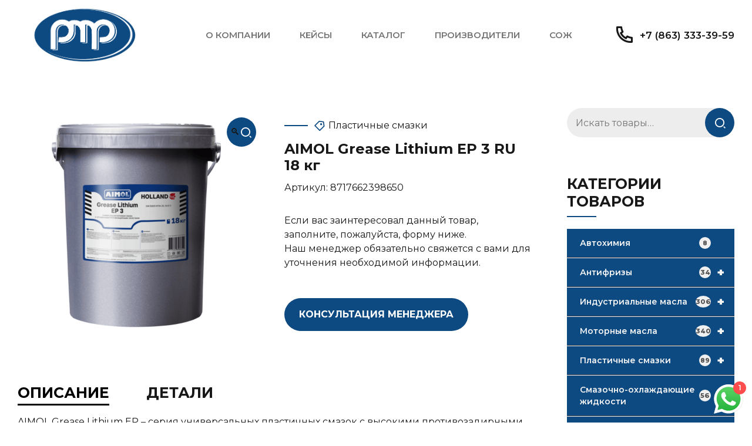

--- FILE ---
content_type: text/html; charset=UTF-8
request_url: https://petro-market.ru/catalog/aimol-grease-lithium-ep-3-ru-18-kg/
body_size: 28794
content:
<!DOCTYPE html>
<html lang="ru-RU" data-bt-theme="Korsel Child 1.0.0">
<head>

		<meta charset="UTF-8">
		<meta name="viewport" content="width=device-width, initial-scale=1, maximum-scale=1, user-scalable=no">
		<meta name="mobile-web-app-capable" content="yes">
		<meta name="apple-mobile-web-app-capable" content="yes">
	<meta name='robots' content='index, follow, max-image-preview:large, max-snippet:-1, max-video-preview:-1' />

	<!-- This site is optimized with the Yoast SEO plugin v24.0 - https://yoast.com/wordpress/plugins/seo/ -->
	<title>AIMOL Grease Lithium EP 3 RU 18 кг - Петро Маркет Плюс</title>
	<meta name="description" content="Заказать AIMOL Grease Lithium EP 3 RU 18 кг в компании Петро Маркет Плюс. - Телефон для связи +7 (863) 333-39-59." />
	<link rel="canonical" href="https://petro-market.ru/catalog/aimol-grease-lithium-ep-3-ru-18-kg/" />
	<meta property="og:locale" content="ru_RU" />
	<meta property="og:type" content="article" />
	<meta property="og:title" content="AIMOL Grease Lithium EP 3 RU 18 кг - Петро Маркет Плюс" />
	<meta property="og:description" content="Заказать AIMOL Grease Lithium EP 3 RU 18 кг в компании Петро Маркет Плюс. - Телефон для связи +7 (863) 333-39-59." />
	<meta property="og:url" content="https://petro-market.ru/catalog/aimol-grease-lithium-ep-3-ru-18-kg/" />
	<meta property="og:site_name" content="Петро Маркет Плюс" />
	<meta property="og:image" content="https://petro-market.ru/wp-content/uploads/2023/09/main_1.jpg" />
	<meta property="og:image:width" content="1250" />
	<meta property="og:image:height" content="834" />
	<meta property="og:image:type" content="image/jpeg" />
	<meta name="twitter:card" content="summary_large_image" />
	<script type="application/ld+json" class="yoast-schema-graph">{"@context":"https://schema.org","@graph":[{"@type":"WebPage","@id":"https://petro-market.ru/catalog/aimol-grease-lithium-ep-3-ru-18-kg/","url":"https://petro-market.ru/catalog/aimol-grease-lithium-ep-3-ru-18-kg/","name":"AIMOL Grease Lithium EP 3 RU 18 кг - Петро Маркет Плюс","isPartOf":{"@id":"https://petro-market.ru/#website"},"primaryImageOfPage":{"@id":"https://petro-market.ru/catalog/aimol-grease-lithium-ep-3-ru-18-kg/#primaryimage"},"image":{"@id":"https://petro-market.ru/catalog/aimol-grease-lithium-ep-3-ru-18-kg/#primaryimage"},"thumbnailUrl":"https://petro-market.ru/wp-content/uploads/2024/03/jr7bbc1cm9wgpge1zi2nklmi63ify2zw.png","datePublished":"2024-03-23T09:20:10+00:00","dateModified":"2024-03-23T09:20:10+00:00","description":"Заказать AIMOL Grease Lithium EP 3 RU 18 кг в компании Петро Маркет Плюс. - Телефон для связи +7 (863) 333-39-59.","breadcrumb":{"@id":"https://petro-market.ru/catalog/aimol-grease-lithium-ep-3-ru-18-kg/#breadcrumb"},"inLanguage":"ru-RU","potentialAction":[{"@type":"ReadAction","target":["https://petro-market.ru/catalog/aimol-grease-lithium-ep-3-ru-18-kg/"]}]},{"@type":"ImageObject","inLanguage":"ru-RU","@id":"https://petro-market.ru/catalog/aimol-grease-lithium-ep-3-ru-18-kg/#primaryimage","url":"https://petro-market.ru/wp-content/uploads/2024/03/jr7bbc1cm9wgpge1zi2nklmi63ify2zw.png","contentUrl":"https://petro-market.ru/wp-content/uploads/2024/03/jr7bbc1cm9wgpge1zi2nklmi63ify2zw.png","width":800,"height":800},{"@type":"BreadcrumbList","@id":"https://petro-market.ru/catalog/aimol-grease-lithium-ep-3-ru-18-kg/#breadcrumb","itemListElement":[{"@type":"ListItem","position":1,"name":"Главная страница","item":"https://petro-market.ru/"},{"@type":"ListItem","position":2,"name":"Каталог","item":"https://petro-market.ru/catalog/"},{"@type":"ListItem","position":3,"name":"AIMOL Grease Lithium EP 3 RU 18 кг"}]},{"@type":"WebSite","@id":"https://petro-market.ru/#website","url":"https://petro-market.ru/","name":"Петро Маркет Плюс","description":"Смазочные материалы, автомобильные жидкости (СОЖ) в Ростове-на-Дону","publisher":{"@id":"https://petro-market.ru/#organization"},"alternateName":"PMP","potentialAction":[{"@type":"SearchAction","target":{"@type":"EntryPoint","urlTemplate":"https://petro-market.ru/?s={search_term_string}"},"query-input":{"@type":"PropertyValueSpecification","valueRequired":true,"valueName":"search_term_string"}}],"inLanguage":"ru-RU"},{"@type":"Organization","@id":"https://petro-market.ru/#organization","name":"ООО \"Петро Маркет Плюс\"","url":"https://petro-market.ru/","logo":{"@type":"ImageObject","inLanguage":"ru-RU","@id":"https://petro-market.ru/#/schema/logo/image/","url":"https://petro-market.ru/wp-content/uploads/2023/09/logo_png_pd.png","contentUrl":"https://petro-market.ru/wp-content/uploads/2023/09/logo_png_pd.png","width":501,"height":263,"caption":"ООО \"Петро Маркет Плюс\""},"image":{"@id":"https://petro-market.ru/#/schema/logo/image/"}}]}</script>
	<!-- / Yoast SEO plugin. -->


<link rel='dns-prefetch' href='//fonts.googleapis.com' />
<style id='wp-img-auto-sizes-contain-inline-css' type='text/css'>
img:is([sizes=auto i],[sizes^="auto," i]){contain-intrinsic-size:3000px 1500px}
/*# sourceURL=wp-img-auto-sizes-contain-inline-css */
</style>
<link rel='stylesheet' id='ht_ctc_main_css-css' href='https://petro-market.ru/wp-content/plugins/click-to-chat-for-whatsapp/new/inc/assets/css/main.css?ver=4.15' type='text/css' media='all' />
<style id='wp-block-library-inline-css' type='text/css'>
:root{--wp-block-synced-color:#7a00df;--wp-block-synced-color--rgb:122,0,223;--wp-bound-block-color:var(--wp-block-synced-color);--wp-editor-canvas-background:#ddd;--wp-admin-theme-color:#007cba;--wp-admin-theme-color--rgb:0,124,186;--wp-admin-theme-color-darker-10:#006ba1;--wp-admin-theme-color-darker-10--rgb:0,107,160.5;--wp-admin-theme-color-darker-20:#005a87;--wp-admin-theme-color-darker-20--rgb:0,90,135;--wp-admin-border-width-focus:2px}@media (min-resolution:192dpi){:root{--wp-admin-border-width-focus:1.5px}}.wp-element-button{cursor:pointer}:root .has-very-light-gray-background-color{background-color:#eee}:root .has-very-dark-gray-background-color{background-color:#313131}:root .has-very-light-gray-color{color:#eee}:root .has-very-dark-gray-color{color:#313131}:root .has-vivid-green-cyan-to-vivid-cyan-blue-gradient-background{background:linear-gradient(135deg,#00d084,#0693e3)}:root .has-purple-crush-gradient-background{background:linear-gradient(135deg,#34e2e4,#4721fb 50%,#ab1dfe)}:root .has-hazy-dawn-gradient-background{background:linear-gradient(135deg,#faaca8,#dad0ec)}:root .has-subdued-olive-gradient-background{background:linear-gradient(135deg,#fafae1,#67a671)}:root .has-atomic-cream-gradient-background{background:linear-gradient(135deg,#fdd79a,#004a59)}:root .has-nightshade-gradient-background{background:linear-gradient(135deg,#330968,#31cdcf)}:root .has-midnight-gradient-background{background:linear-gradient(135deg,#020381,#2874fc)}:root{--wp--preset--font-size--normal:16px;--wp--preset--font-size--huge:42px}.has-regular-font-size{font-size:1em}.has-larger-font-size{font-size:2.625em}.has-normal-font-size{font-size:var(--wp--preset--font-size--normal)}.has-huge-font-size{font-size:var(--wp--preset--font-size--huge)}.has-text-align-center{text-align:center}.has-text-align-left{text-align:left}.has-text-align-right{text-align:right}.has-fit-text{white-space:nowrap!important}#end-resizable-editor-section{display:none}.aligncenter{clear:both}.items-justified-left{justify-content:flex-start}.items-justified-center{justify-content:center}.items-justified-right{justify-content:flex-end}.items-justified-space-between{justify-content:space-between}.screen-reader-text{border:0;clip-path:inset(50%);height:1px;margin:-1px;overflow:hidden;padding:0;position:absolute;width:1px;word-wrap:normal!important}.screen-reader-text:focus{background-color:#ddd;clip-path:none;color:#444;display:block;font-size:1em;height:auto;left:5px;line-height:normal;padding:15px 23px 14px;text-decoration:none;top:5px;width:auto;z-index:100000}html :where(.has-border-color){border-style:solid}html :where([style*=border-top-color]){border-top-style:solid}html :where([style*=border-right-color]){border-right-style:solid}html :where([style*=border-bottom-color]){border-bottom-style:solid}html :where([style*=border-left-color]){border-left-style:solid}html :where([style*=border-width]){border-style:solid}html :where([style*=border-top-width]){border-top-style:solid}html :where([style*=border-right-width]){border-right-style:solid}html :where([style*=border-bottom-width]){border-bottom-style:solid}html :where([style*=border-left-width]){border-left-style:solid}html :where(img[class*=wp-image-]){height:auto;max-width:100%}:where(figure){margin:0 0 1em}html :where(.is-position-sticky){--wp-admin--admin-bar--position-offset:var(--wp-admin--admin-bar--height,0px)}@media screen and (max-width:600px){html :where(.is-position-sticky){--wp-admin--admin-bar--position-offset:0px}}

/*# sourceURL=wp-block-library-inline-css */
</style><link rel='stylesheet' id='wc-blocks-style-css' href='https://petro-market.ru/wp-content/plugins/woocommerce/assets/client/blocks/wc-blocks.css?ver=wc-9.7.2' type='text/css' media='all' />
<style id='global-styles-inline-css' type='text/css'>
:root{--wp--preset--aspect-ratio--square: 1;--wp--preset--aspect-ratio--4-3: 4/3;--wp--preset--aspect-ratio--3-4: 3/4;--wp--preset--aspect-ratio--3-2: 3/2;--wp--preset--aspect-ratio--2-3: 2/3;--wp--preset--aspect-ratio--16-9: 16/9;--wp--preset--aspect-ratio--9-16: 9/16;--wp--preset--color--black: #000000;--wp--preset--color--cyan-bluish-gray: #abb8c3;--wp--preset--color--white: #ffffff;--wp--preset--color--pale-pink: #f78da7;--wp--preset--color--vivid-red: #cf2e2e;--wp--preset--color--luminous-vivid-orange: #ff6900;--wp--preset--color--luminous-vivid-amber: #fcb900;--wp--preset--color--light-green-cyan: #7bdcb5;--wp--preset--color--vivid-green-cyan: #00d084;--wp--preset--color--pale-cyan-blue: #8ed1fc;--wp--preset--color--vivid-cyan-blue: #0693e3;--wp--preset--color--vivid-purple: #9b51e0;--wp--preset--gradient--vivid-cyan-blue-to-vivid-purple: linear-gradient(135deg,rgb(6,147,227) 0%,rgb(155,81,224) 100%);--wp--preset--gradient--light-green-cyan-to-vivid-green-cyan: linear-gradient(135deg,rgb(122,220,180) 0%,rgb(0,208,130) 100%);--wp--preset--gradient--luminous-vivid-amber-to-luminous-vivid-orange: linear-gradient(135deg,rgb(252,185,0) 0%,rgb(255,105,0) 100%);--wp--preset--gradient--luminous-vivid-orange-to-vivid-red: linear-gradient(135deg,rgb(255,105,0) 0%,rgb(207,46,46) 100%);--wp--preset--gradient--very-light-gray-to-cyan-bluish-gray: linear-gradient(135deg,rgb(238,238,238) 0%,rgb(169,184,195) 100%);--wp--preset--gradient--cool-to-warm-spectrum: linear-gradient(135deg,rgb(74,234,220) 0%,rgb(151,120,209) 20%,rgb(207,42,186) 40%,rgb(238,44,130) 60%,rgb(251,105,98) 80%,rgb(254,248,76) 100%);--wp--preset--gradient--blush-light-purple: linear-gradient(135deg,rgb(255,206,236) 0%,rgb(152,150,240) 100%);--wp--preset--gradient--blush-bordeaux: linear-gradient(135deg,rgb(254,205,165) 0%,rgb(254,45,45) 50%,rgb(107,0,62) 100%);--wp--preset--gradient--luminous-dusk: linear-gradient(135deg,rgb(255,203,112) 0%,rgb(199,81,192) 50%,rgb(65,88,208) 100%);--wp--preset--gradient--pale-ocean: linear-gradient(135deg,rgb(255,245,203) 0%,rgb(182,227,212) 50%,rgb(51,167,181) 100%);--wp--preset--gradient--electric-grass: linear-gradient(135deg,rgb(202,248,128) 0%,rgb(113,206,126) 100%);--wp--preset--gradient--midnight: linear-gradient(135deg,rgb(2,3,129) 0%,rgb(40,116,252) 100%);--wp--preset--font-size--small: 13px;--wp--preset--font-size--medium: 20px;--wp--preset--font-size--large: 36px;--wp--preset--font-size--x-large: 42px;--wp--preset--font-family--inter: "Inter", sans-serif;--wp--preset--font-family--cardo: Cardo;--wp--preset--spacing--20: 0.44rem;--wp--preset--spacing--30: 0.67rem;--wp--preset--spacing--40: 1rem;--wp--preset--spacing--50: 1.5rem;--wp--preset--spacing--60: 2.25rem;--wp--preset--spacing--70: 3.38rem;--wp--preset--spacing--80: 5.06rem;--wp--preset--shadow--natural: 6px 6px 9px rgba(0, 0, 0, 0.2);--wp--preset--shadow--deep: 12px 12px 50px rgba(0, 0, 0, 0.4);--wp--preset--shadow--sharp: 6px 6px 0px rgba(0, 0, 0, 0.2);--wp--preset--shadow--outlined: 6px 6px 0px -3px rgb(255, 255, 255), 6px 6px rgb(0, 0, 0);--wp--preset--shadow--crisp: 6px 6px 0px rgb(0, 0, 0);}:where(.is-layout-flex){gap: 0.5em;}:where(.is-layout-grid){gap: 0.5em;}body .is-layout-flex{display: flex;}.is-layout-flex{flex-wrap: wrap;align-items: center;}.is-layout-flex > :is(*, div){margin: 0;}body .is-layout-grid{display: grid;}.is-layout-grid > :is(*, div){margin: 0;}:where(.wp-block-columns.is-layout-flex){gap: 2em;}:where(.wp-block-columns.is-layout-grid){gap: 2em;}:where(.wp-block-post-template.is-layout-flex){gap: 1.25em;}:where(.wp-block-post-template.is-layout-grid){gap: 1.25em;}.has-black-color{color: var(--wp--preset--color--black) !important;}.has-cyan-bluish-gray-color{color: var(--wp--preset--color--cyan-bluish-gray) !important;}.has-white-color{color: var(--wp--preset--color--white) !important;}.has-pale-pink-color{color: var(--wp--preset--color--pale-pink) !important;}.has-vivid-red-color{color: var(--wp--preset--color--vivid-red) !important;}.has-luminous-vivid-orange-color{color: var(--wp--preset--color--luminous-vivid-orange) !important;}.has-luminous-vivid-amber-color{color: var(--wp--preset--color--luminous-vivid-amber) !important;}.has-light-green-cyan-color{color: var(--wp--preset--color--light-green-cyan) !important;}.has-vivid-green-cyan-color{color: var(--wp--preset--color--vivid-green-cyan) !important;}.has-pale-cyan-blue-color{color: var(--wp--preset--color--pale-cyan-blue) !important;}.has-vivid-cyan-blue-color{color: var(--wp--preset--color--vivid-cyan-blue) !important;}.has-vivid-purple-color{color: var(--wp--preset--color--vivid-purple) !important;}.has-black-background-color{background-color: var(--wp--preset--color--black) !important;}.has-cyan-bluish-gray-background-color{background-color: var(--wp--preset--color--cyan-bluish-gray) !important;}.has-white-background-color{background-color: var(--wp--preset--color--white) !important;}.has-pale-pink-background-color{background-color: var(--wp--preset--color--pale-pink) !important;}.has-vivid-red-background-color{background-color: var(--wp--preset--color--vivid-red) !important;}.has-luminous-vivid-orange-background-color{background-color: var(--wp--preset--color--luminous-vivid-orange) !important;}.has-luminous-vivid-amber-background-color{background-color: var(--wp--preset--color--luminous-vivid-amber) !important;}.has-light-green-cyan-background-color{background-color: var(--wp--preset--color--light-green-cyan) !important;}.has-vivid-green-cyan-background-color{background-color: var(--wp--preset--color--vivid-green-cyan) !important;}.has-pale-cyan-blue-background-color{background-color: var(--wp--preset--color--pale-cyan-blue) !important;}.has-vivid-cyan-blue-background-color{background-color: var(--wp--preset--color--vivid-cyan-blue) !important;}.has-vivid-purple-background-color{background-color: var(--wp--preset--color--vivid-purple) !important;}.has-black-border-color{border-color: var(--wp--preset--color--black) !important;}.has-cyan-bluish-gray-border-color{border-color: var(--wp--preset--color--cyan-bluish-gray) !important;}.has-white-border-color{border-color: var(--wp--preset--color--white) !important;}.has-pale-pink-border-color{border-color: var(--wp--preset--color--pale-pink) !important;}.has-vivid-red-border-color{border-color: var(--wp--preset--color--vivid-red) !important;}.has-luminous-vivid-orange-border-color{border-color: var(--wp--preset--color--luminous-vivid-orange) !important;}.has-luminous-vivid-amber-border-color{border-color: var(--wp--preset--color--luminous-vivid-amber) !important;}.has-light-green-cyan-border-color{border-color: var(--wp--preset--color--light-green-cyan) !important;}.has-vivid-green-cyan-border-color{border-color: var(--wp--preset--color--vivid-green-cyan) !important;}.has-pale-cyan-blue-border-color{border-color: var(--wp--preset--color--pale-cyan-blue) !important;}.has-vivid-cyan-blue-border-color{border-color: var(--wp--preset--color--vivid-cyan-blue) !important;}.has-vivid-purple-border-color{border-color: var(--wp--preset--color--vivid-purple) !important;}.has-vivid-cyan-blue-to-vivid-purple-gradient-background{background: var(--wp--preset--gradient--vivid-cyan-blue-to-vivid-purple) !important;}.has-light-green-cyan-to-vivid-green-cyan-gradient-background{background: var(--wp--preset--gradient--light-green-cyan-to-vivid-green-cyan) !important;}.has-luminous-vivid-amber-to-luminous-vivid-orange-gradient-background{background: var(--wp--preset--gradient--luminous-vivid-amber-to-luminous-vivid-orange) !important;}.has-luminous-vivid-orange-to-vivid-red-gradient-background{background: var(--wp--preset--gradient--luminous-vivid-orange-to-vivid-red) !important;}.has-very-light-gray-to-cyan-bluish-gray-gradient-background{background: var(--wp--preset--gradient--very-light-gray-to-cyan-bluish-gray) !important;}.has-cool-to-warm-spectrum-gradient-background{background: var(--wp--preset--gradient--cool-to-warm-spectrum) !important;}.has-blush-light-purple-gradient-background{background: var(--wp--preset--gradient--blush-light-purple) !important;}.has-blush-bordeaux-gradient-background{background: var(--wp--preset--gradient--blush-bordeaux) !important;}.has-luminous-dusk-gradient-background{background: var(--wp--preset--gradient--luminous-dusk) !important;}.has-pale-ocean-gradient-background{background: var(--wp--preset--gradient--pale-ocean) !important;}.has-electric-grass-gradient-background{background: var(--wp--preset--gradient--electric-grass) !important;}.has-midnight-gradient-background{background: var(--wp--preset--gradient--midnight) !important;}.has-small-font-size{font-size: var(--wp--preset--font-size--small) !important;}.has-medium-font-size{font-size: var(--wp--preset--font-size--medium) !important;}.has-large-font-size{font-size: var(--wp--preset--font-size--large) !important;}.has-x-large-font-size{font-size: var(--wp--preset--font-size--x-large) !important;}
/*# sourceURL=global-styles-inline-css */
</style>

<style id='classic-theme-styles-inline-css' type='text/css'>
/*! This file is auto-generated */
.wp-block-button__link{color:#fff;background-color:#32373c;border-radius:9999px;box-shadow:none;text-decoration:none;padding:calc(.667em + 2px) calc(1.333em + 2px);font-size:1.125em}.wp-block-file__button{background:#32373c;color:#fff;text-decoration:none}
/*# sourceURL=/wp-includes/css/classic-themes.min.css */
</style>
<link rel='stylesheet' id='bt_bb_content_elements-css' href='https://petro-market.ru/wp-content/plugins/bold-page-builder/css/front_end/content_elements.crush.css?ver=4.9.0' type='text/css' media='all' />
<link rel='stylesheet' id='bt_bb_slick-css' href='https://petro-market.ru/wp-content/plugins/bold-page-builder/slick/slick.css?ver=4.9.0' type='text/css' media='all' />
<link rel='stylesheet' id='bold-timeline-css' href='https://petro-market.ru/wp-content/plugins/bold-timeline-lite/style.css?ver=6.9' type='text/css' media='all' />
<link rel='stylesheet' id='bt_cc_style-css' href='https://petro-market.ru/wp-content/plugins/bt_cost_calculator/style.min.css?ver=6.9' type='text/css' media='all' />
<link rel='stylesheet' id='contact-form-7-css' href='https://petro-market.ru/wp-content/plugins/contact-form-7/includes/css/styles.css?ver=5.9.3' type='text/css' media='all' />
<link rel='stylesheet' id='wpcdt-public-css-css' href='https://petro-market.ru/wp-content/plugins/countdown-timer-ultimate/assets/css/wpcdt-public.css?ver=2.6' type='text/css' media='all' />
<link rel='stylesheet' id='photoswipe-css' href='https://petro-market.ru/wp-content/plugins/woocommerce/assets/css/photoswipe/photoswipe.min.css?ver=9.7.2' type='text/css' media='all' />
<link rel='stylesheet' id='photoswipe-default-skin-css' href='https://petro-market.ru/wp-content/plugins/woocommerce/assets/css/photoswipe/default-skin/default-skin.min.css?ver=9.7.2' type='text/css' media='all' />
<style id='woocommerce-inline-inline-css' type='text/css'>
.woocommerce form .form-row .required { visibility: visible; }
/*# sourceURL=woocommerce-inline-inline-css */
</style>
<link rel='stylesheet' id='wpb_wmca_accordion_style-css' href='https://petro-market.ru/wp-content/plugins/wpb-accordion-menu-or-category/inc/../assets/css/wpb_wmca_style.css?ver=1.0' type='text/css' media='all' />
<link rel='stylesheet' id='brands-styles-css' href='https://petro-market.ru/wp-content/plugins/woocommerce/assets/css/brands.css?ver=9.7.2' type='text/css' media='all' />
<link rel='stylesheet' id='korsel-style-css' href='https://petro-market.ru/wp-content/themes/korsel/style.css?ver=6.9' type='text/css' media='all' />
<style id='korsel-style-inline-css' type='text/css'>
.bb_fix{color: #0d4a82;} :root{--accent-color: #0d4a82; --accent-color-dark: #06223c; --accent-color-very-dark: #000000; --accent-color-very-very-dark: #000000; --accent-color-light: rgba(13,74,130,0.7); --alternate-color: #4685bc; --alternate-color-dark: #305e85; --alternate-color-very-dark: #234360; --alternate-color-light: rgba(70,133,188,0.6); --body-font: "Montserrat",Arial,Helvetica,sans-serif; --menu-font: "Montserrat",Arial,Helvetica,sans-serif; --button-font: "Montserrat",Arial,Helvetica,sans-serif; --heading-font: "Montserrat",Arial,Helvetica,sans-serif; --heading-supertitle-font: "Montserrat",Arial,Helvetica,sans-serif; --heading-subtitle-font: "Montserrat",Arial,Helvetica,sans-serif; --logo-height: 120px;} .btPagination{ font-family: "Montserrat",Arial,Helvetica,sans-serif;} .btPrevNextNav .btPrevNext .btPrevNextItem .btPrevNextTitle{ font-family: "Montserrat",Arial,Helvetica,sans-serif;}
@font-face{ font-family:"Business";src:url("https://petro-market.ru/wp-content/themes/korsel/fonts/Business/Business.woff") format("woff"),url("https://petro-market.ru/wp-content/themes/korsel/fonts/Business/Business.ttf") format("truetype"); } *[data-ico-business]:before{ font-family:Business;content:attr(data-ico-business); } @font-face{ font-family:"Construction";src:url("https://petro-market.ru/wp-content/themes/korsel/fonts/Construction/Construction.woff") format("woff"),url("https://petro-market.ru/wp-content/themes/korsel/fonts/Construction/Construction.ttf") format("truetype"); } *[data-ico-construction]:before{ font-family:Construction;content:attr(data-ico-construction); } @font-face{ font-family:"Design";src:url("https://petro-market.ru/wp-content/themes/korsel/fonts/Design/Design.woff") format("woff"),url("https://petro-market.ru/wp-content/themes/korsel/fonts/Design/Design.ttf") format("truetype"); } *[data-ico-design]:before{ font-family:Design;content:attr(data-ico-design); } @font-face{ font-family:"Development";src:url("https://petro-market.ru/wp-content/themes/korsel/fonts/Development/Development.woff") format("woff"),url("https://petro-market.ru/wp-content/themes/korsel/fonts/Development/Development.ttf") format("truetype"); } *[data-ico-development]:before{ font-family:Development;content:attr(data-ico-development); } @font-face{ font-family:"Essential";src:url("https://petro-market.ru/wp-content/themes/korsel/fonts/Essential/Essential.woff") format("woff"),url("https://petro-market.ru/wp-content/themes/korsel/fonts/Essential/Essential.ttf") format("truetype"); } *[data-ico-essential]:before{ font-family:Essential;content:attr(data-ico-essential); } @font-face{ font-family:"FontAwesome";src:url("https://petro-market.ru/wp-content/themes/korsel/fonts/FontAwesome/FontAwesome.woff") format("woff"),url("https://petro-market.ru/wp-content/themes/korsel/fonts/FontAwesome/FontAwesome.ttf") format("truetype"); } *[data-ico-fontawesome]:before{ font-family:FontAwesome;content:attr(data-ico-fontawesome); } @font-face{ font-family:"FontAwesome5Brands";src:url("https://petro-market.ru/wp-content/themes/korsel/fonts/FontAwesome5Brands/FontAwesome5Brands.woff") format("woff"),url("https://petro-market.ru/wp-content/themes/korsel/fonts/FontAwesome5Brands/FontAwesome5Brands.ttf") format("truetype"); } *[data-ico-fontawesome5brands]:before{ font-family:FontAwesome5Brands;content:attr(data-ico-fontawesome5brands); } @font-face{ font-family:"FontAwesome5Regular";src:url("https://petro-market.ru/wp-content/themes/korsel/fonts/FontAwesome5Regular/FontAwesome5Regular.woff") format("woff"),url("https://petro-market.ru/wp-content/themes/korsel/fonts/FontAwesome5Regular/FontAwesome5Regular.ttf") format("truetype"); } *[data-ico-fontawesome5regular]:before{ font-family:FontAwesome5Regular;content:attr(data-ico-fontawesome5regular); } @font-face{ font-family:"FontAwesome5Solid";src:url("https://petro-market.ru/wp-content/themes/korsel/fonts/FontAwesome5Solid/FontAwesome5Solid.woff") format("woff"),url("https://petro-market.ru/wp-content/themes/korsel/fonts/FontAwesome5Solid/FontAwesome5Solid.ttf") format("truetype"); } *[data-ico-fontawesome5solid]:before{ font-family:FontAwesome5Solid;content:attr(data-ico-fontawesome5solid); } @font-face{ font-family:"Icon7Stroke";src:url("https://petro-market.ru/wp-content/themes/korsel/fonts/Icon7Stroke/Icon7Stroke.woff") format("woff"),url("https://petro-market.ru/wp-content/themes/korsel/fonts/Icon7Stroke/Icon7Stroke.ttf") format("truetype"); } *[data-ico-icon7stroke]:before{ font-family:Icon7Stroke;content:attr(data-ico-icon7stroke); } @font-face{ font-family:"IoniconsFilled";src:url("https://petro-market.ru/wp-content/themes/korsel/fonts/IoniconsFilled/IoniconsFilled.woff") format("woff"),url("https://petro-market.ru/wp-content/themes/korsel/fonts/IoniconsFilled/IoniconsFilled.ttf") format("truetype"); } *[data-ico-ioniconsfilled]:before{ font-family:IoniconsFilled;content:attr(data-ico-ioniconsfilled); } @font-face{ font-family:"IoniconsLogos";src:url("https://petro-market.ru/wp-content/themes/korsel/fonts/IoniconsLogos/IoniconsLogos.woff") format("woff"),url("https://petro-market.ru/wp-content/themes/korsel/fonts/IoniconsLogos/IoniconsLogos.ttf") format("truetype"); } *[data-ico-ioniconslogos]:before{ font-family:IoniconsLogos;content:attr(data-ico-ioniconslogos); } @font-face{ font-family:"IoniconsOutline";src:url("https://petro-market.ru/wp-content/themes/korsel/fonts/IoniconsOutline/IoniconsOutline.woff") format("woff"),url("https://petro-market.ru/wp-content/themes/korsel/fonts/IoniconsOutline/IoniconsOutline.ttf") format("truetype"); } *[data-ico-ioniconsoutline]:before{ font-family:IoniconsOutline;content:attr(data-ico-ioniconsoutline); } @font-face{ font-family:"IoniconsSharp";src:url("https://petro-market.ru/wp-content/themes/korsel/fonts/IoniconsSharp/IoniconsSharp.woff") format("woff"),url("https://petro-market.ru/wp-content/themes/korsel/fonts/IoniconsSharp/IoniconsSharp.ttf") format("truetype"); } *[data-ico-ioniconssharp]:before{ font-family:IoniconsSharp;content:attr(data-ico-ioniconssharp); } @font-face{ font-family:"Korsel";src:url("https://petro-market.ru/wp-content/themes/korsel/fonts/Korsel/Korsel.woff") format("woff"),url("https://petro-market.ru/wp-content/themes/korsel/fonts/Korsel/Korsel.ttf") format("truetype"); } *[data-ico-korsel]:before{ font-family:Korsel;content:attr(data-ico-korsel); } @font-face{ font-family:"Productivity";src:url("https://petro-market.ru/wp-content/themes/korsel/fonts/Productivity/Productivity.woff") format("woff"),url("https://petro-market.ru/wp-content/themes/korsel/fonts/Productivity/Productivity.ttf") format("truetype"); } *[data-ico-productivity]:before{ font-family:Productivity;content:attr(data-ico-productivity); } @font-face{ font-family:"RemixIcons-Buildings";src:url("https://petro-market.ru/wp-content/themes/korsel/fonts/RemixIcons-Buildings/RemixIcons-Buildings.woff") format("woff"),url("https://petro-market.ru/wp-content/themes/korsel/fonts/RemixIcons-Buildings/RemixIcons-Buildings.ttf") format("truetype"); } *[data-ico-remixicons-buildings]:before{ font-family:RemixIcons-Buildings;content:attr(data-ico-remixicons-buildings); } @font-face{ font-family:"RemixIcons-Business";src:url("https://petro-market.ru/wp-content/themes/korsel/fonts/RemixIcons-Business/RemixIcons-Business.woff") format("woff"),url("https://petro-market.ru/wp-content/themes/korsel/fonts/RemixIcons-Business/RemixIcons-Business.ttf") format("truetype"); } *[data-ico-remixicons-business]:before{ font-family:RemixIcons-Business;content:attr(data-ico-remixicons-business); } @font-face{ font-family:"RemixIcons-Communication";src:url("https://petro-market.ru/wp-content/themes/korsel/fonts/RemixIcons-Communication/RemixIcons-Communication.woff") format("woff"),url("https://petro-market.ru/wp-content/themes/korsel/fonts/RemixIcons-Communication/RemixIcons-Communication.ttf") format("truetype"); } *[data-ico-remixicons-communication]:before{ font-family:RemixIcons-Communication;content:attr(data-ico-remixicons-communication); } @font-face{ font-family:"RemixIcons-Design";src:url("https://petro-market.ru/wp-content/themes/korsel/fonts/RemixIcons-Design/RemixIcons-Design.woff") format("woff"),url("https://petro-market.ru/wp-content/themes/korsel/fonts/RemixIcons-Design/RemixIcons-Design.ttf") format("truetype"); } *[data-ico-remixicons-design]:before{ font-family:RemixIcons-Design;content:attr(data-ico-remixicons-design); } @font-face{ font-family:"RemixIcons-Development";src:url("https://petro-market.ru/wp-content/themes/korsel/fonts/RemixIcons-Development/RemixIcons-Development.woff") format("woff"),url("https://petro-market.ru/wp-content/themes/korsel/fonts/RemixIcons-Development/RemixIcons-Development.ttf") format("truetype"); } *[data-ico-remixicons-development]:before{ font-family:RemixIcons-Development;content:attr(data-ico-remixicons-development); } @font-face{ font-family:"RemixIcons-Device";src:url("https://petro-market.ru/wp-content/themes/korsel/fonts/RemixIcons-Device/RemixIcons-Device.woff") format("woff"),url("https://petro-market.ru/wp-content/themes/korsel/fonts/RemixIcons-Device/RemixIcons-Device.ttf") format("truetype"); } *[data-ico-remixicons-device]:before{ font-family:RemixIcons-Device;content:attr(data-ico-remixicons-device); } @font-face{ font-family:"RemixIcons-Document";src:url("https://petro-market.ru/wp-content/themes/korsel/fonts/RemixIcons-Document/RemixIcons-Document.woff") format("woff"),url("https://petro-market.ru/wp-content/themes/korsel/fonts/RemixIcons-Document/RemixIcons-Document.ttf") format("truetype"); } *[data-ico-remixicons-document]:before{ font-family:RemixIcons-Document;content:attr(data-ico-remixicons-document); } @font-face{ font-family:"RemixIcons-Editor";src:url("https://petro-market.ru/wp-content/themes/korsel/fonts/RemixIcons-Editor/RemixIcons-Editor.woff") format("woff"),url("https://petro-market.ru/wp-content/themes/korsel/fonts/RemixIcons-Editor/RemixIcons-Editor.ttf") format("truetype"); } *[data-ico-remixicons-editor]:before{ font-family:RemixIcons-Editor;content:attr(data-ico-remixicons-editor); } @font-face{ font-family:"RemixIcons-Finance";src:url("https://petro-market.ru/wp-content/themes/korsel/fonts/RemixIcons-Finance/RemixIcons-Finance.woff") format("woff"),url("https://petro-market.ru/wp-content/themes/korsel/fonts/RemixIcons-Finance/RemixIcons-Finance.ttf") format("truetype"); } *[data-ico-remixicons-finance]:before{ font-family:RemixIcons-Finance;content:attr(data-ico-remixicons-finance); } @font-face{ font-family:"RemixIcons-Health";src:url("https://petro-market.ru/wp-content/themes/korsel/fonts/RemixIcons-Health/RemixIcons-Health.woff") format("woff"),url("https://petro-market.ru/wp-content/themes/korsel/fonts/RemixIcons-Health/RemixIcons-Health.ttf") format("truetype"); } *[data-ico-remixicons-health]:before{ font-family:RemixIcons-Health;content:attr(data-ico-remixicons-health); } @font-face{ font-family:"RemixIcons-Logos";src:url("https://petro-market.ru/wp-content/themes/korsel/fonts/RemixIcons-Logos/RemixIcons-Logos.woff") format("woff"),url("https://petro-market.ru/wp-content/themes/korsel/fonts/RemixIcons-Logos/RemixIcons-Logos.ttf") format("truetype"); } *[data-ico-remixicons-logos]:before{ font-family:RemixIcons-Logos;content:attr(data-ico-remixicons-logos); } @font-face{ font-family:"RemixIcons-Map";src:url("https://petro-market.ru/wp-content/themes/korsel/fonts/RemixIcons-Map/RemixIcons-Map.woff") format("woff"),url("https://petro-market.ru/wp-content/themes/korsel/fonts/RemixIcons-Map/RemixIcons-Map.ttf") format("truetype"); } *[data-ico-remixicons-map]:before{ font-family:RemixIcons-Map;content:attr(data-ico-remixicons-map); } @font-face{ font-family:"RemixIcons-Media";src:url("https://petro-market.ru/wp-content/themes/korsel/fonts/RemixIcons-Media/RemixIcons-Media.woff") format("woff"),url("https://petro-market.ru/wp-content/themes/korsel/fonts/RemixIcons-Media/RemixIcons-Media.ttf") format("truetype"); } *[data-ico-remixicons-media]:before{ font-family:RemixIcons-Media;content:attr(data-ico-remixicons-media); } @font-face{ font-family:"RemixIcons-Others";src:url("https://petro-market.ru/wp-content/themes/korsel/fonts/RemixIcons-Others/RemixIcons-Others.woff") format("woff"),url("https://petro-market.ru/wp-content/themes/korsel/fonts/RemixIcons-Others/RemixIcons-Others.ttf") format("truetype"); } *[data-ico-remixicons-others]:before{ font-family:RemixIcons-Others;content:attr(data-ico-remixicons-others); } @font-face{ font-family:"RemixIcons-System";src:url("https://petro-market.ru/wp-content/themes/korsel/fonts/RemixIcons-System/RemixIcons-System.woff") format("woff"),url("https://petro-market.ru/wp-content/themes/korsel/fonts/RemixIcons-System/RemixIcons-System.ttf") format("truetype"); } *[data-ico-remixicons-system]:before{ font-family:RemixIcons-System;content:attr(data-ico-remixicons-system); } @font-face{ font-family:"RemixIcons-User";src:url("https://petro-market.ru/wp-content/themes/korsel/fonts/RemixIcons-User/RemixIcons-User.woff") format("woff"),url("https://petro-market.ru/wp-content/themes/korsel/fonts/RemixIcons-User/RemixIcons-User.ttf") format("truetype"); } *[data-ico-remixicons-user]:before{ font-family:RemixIcons-User;content:attr(data-ico-remixicons-user); } @font-face{ font-family:"RemixIcons-Weather";src:url("https://petro-market.ru/wp-content/themes/korsel/fonts/RemixIcons-Weather/RemixIcons-Weather.woff") format("woff"),url("https://petro-market.ru/wp-content/themes/korsel/fonts/RemixIcons-Weather/RemixIcons-Weather.ttf") format("truetype"); } *[data-ico-remixicons-weather]:before{ font-family:RemixIcons-Weather;content:attr(data-ico-remixicons-weather); } @font-face{ font-family:"Science";src:url("https://petro-market.ru/wp-content/themes/korsel/fonts/Science/Science.woff") format("woff"),url("https://petro-market.ru/wp-content/themes/korsel/fonts/Science/Science.ttf") format("truetype"); } *[data-ico-science]:before{ font-family:Science;content:attr(data-ico-science); } @font-face{ font-family:"Transportation";src:url("https://petro-market.ru/wp-content/themes/korsel/fonts/Transportation/Transportation.woff") format("woff"),url("https://petro-market.ru/wp-content/themes/korsel/fonts/Transportation/Transportation.ttf") format("truetype"); } *[data-ico-transportation]:before{ font-family:Transportation;content:attr(data-ico-transportation); }
button.slick-arrow.slick-next:before, button.mfp-arrow.mfp-arrow-right:before, button.pswp__button.pswp__button--arrow--right:before { content: "Вперед" !important; } button.slick-arrow.slick-prev:before, button.mfp-arrow.mfp-arrow-left:before, button.pswp__button.pswp__button--arrow--left:before { content: "Назад" !important; }
/*# sourceURL=korsel-style-inline-css */
</style>
<link rel='stylesheet' id='child-style-css' href='https://petro-market.ru/wp-content/themes/korsel-child/style.css?ver=1.0.0' type='text/css' media='all' />
<link rel='stylesheet' id='korsel-print-css' href='https://petro-market.ru/wp-content/themes/korsel/print.css?ver=6.9' type='text/css' media='print' />
<link rel='stylesheet' id='korsel-fonts-css' href='https://fonts.googleapis.com/css?family=Montserrat%3A100%2C200%2C300%2C400%2C500%2C600%2C700%2C800%2C900%2C100italic%2C200italic%2C300italic%2C400italic%2C500italic%2C600italic%2C700italic%2C800italic%2C900italic%7CMontserrat%3A100%2C200%2C300%2C400%2C500%2C600%2C700%2C800%2C900%2C100italic%2C200italic%2C300italic%2C400italic%2C500italic%2C600italic%2C700italic%2C800italic%2C900italic%7CMontserrat%3A100%2C200%2C300%2C400%2C500%2C600%2C700%2C800%2C900%2C100italic%2C200italic%2C300italic%2C400italic%2C500italic%2C600italic%2C700italic%2C800italic%2C900italic%7CMontserrat%3A100%2C200%2C300%2C400%2C500%2C600%2C700%2C800%2C900%2C100italic%2C200italic%2C300italic%2C400italic%2C500italic%2C600italic%2C700italic%2C800italic%2C900italic%7CMontserrat%3A100%2C200%2C300%2C400%2C500%2C600%2C700%2C800%2C900%2C100italic%2C200italic%2C300italic%2C400italic%2C500italic%2C600italic%2C700italic%2C800italic%2C900italic%7CMontserrat%3A100%2C200%2C300%2C400%2C500%2C600%2C700%2C800%2C900%2C100italic%2C200italic%2C300italic%2C400italic%2C500italic%2C600italic%2C700italic%2C800italic%2C900italic&#038;subset=latin%2Clatin-ext&#038;ver=1.0.0' type='text/css' media='all' />
<link rel='stylesheet' id='boldthemes-framework-css' href='https://petro-market.ru/wp-content/themes/korsel/framework/css/style.css?ver=6.9' type='text/css' media='all' />
<link rel='stylesheet' id='popup-maker-site-css' href='//petro-market.ru/wp-content/uploads/pum/pum-site-styles.css?generated=1713283671&#038;ver=1.18.5' type='text/css' media='all' />
<script type="text/javascript" src="https://petro-market.ru/wp-includes/js/jquery/jquery.min.js?ver=3.7.1" id="jquery-core-js"></script>
<script type="text/javascript" src="https://petro-market.ru/wp-includes/js/jquery/jquery-migrate.min.js?ver=3.4.1" id="jquery-migrate-js"></script>
<script type="text/javascript" src="https://petro-market.ru/wp-content/plugins/bold-page-builder/slick/slick.min.js?ver=4.9.0" id="bt_bb_slick-js"></script>
<script type="text/javascript" src="https://petro-market.ru/wp-content/plugins/bold-page-builder/content_elements_misc/js/jquery.magnific-popup.min.js?ver=4.9.0" id="bt_bb_magnific-js"></script>
<script type="text/javascript" src="https://petro-market.ru/wp-content/plugins/bold-page-builder/content_elements_misc/js/content_elements.js?ver=4.9.0" id="bt_bb-js"></script>
<script type="text/javascript" src="https://petro-market.ru/wp-content/plugins/bold-timeline-lite/bold-builder-light/bt-bb-light.js?ver=6.9" id="bt-bb-light-js"></script>
<script type="text/javascript" src="https://petro-market.ru/wp-content/plugins/bold-timeline-lite/assets/js/bold-timeline.js?ver=6.9" id="bold-timeline-js"></script>
<script type="text/javascript" src="https://petro-market.ru/wp-content/plugins/bt_cost_calculator/jquery.dd.js?ver=6.9" id="btcc_dd-js"></script>
<script type="text/javascript" src="https://petro-market.ru/wp-content/plugins/bt_cost_calculator/cc.main.js?ver=6.9" id="btcc_main-js"></script>
<script type="text/javascript" id="btcc_main-js-after">
/* <![CDATA[ */
window.bt_cc_translate = [];window.bt_cc_translate['prev'] = 'Prev';window.bt_cc_translate['next'] = 'Next';window.bt_cc_translate['su'] = 'Su';window.bt_cc_translate['mo'] = 'Mo';window.bt_cc_translate['tu'] = 'Tu';window.bt_cc_translate['we'] = 'We';window.bt_cc_translate['th'] = 'Th';window.bt_cc_translate['fr'] = 'Fr';window.bt_cc_translate['sa'] = 'Sa';window.bt_cc_translate['january'] = 'January';window.bt_cc_translate['february'] = 'February';window.bt_cc_translate['march'] = 'March';window.bt_cc_translate['april'] = 'April';window.bt_cc_translate['may'] = 'May';window.bt_cc_translate['june'] = 'June';window.bt_cc_translate['july'] = 'July';window.bt_cc_translate['august'] = 'August';window.bt_cc_translate['september'] = 'September';window.bt_cc_translate['october'] = 'October';window.bt_cc_translate['november'] = 'November';window.bt_cc_translate['december'] = 'December';
//# sourceURL=btcc_main-js-after
/* ]]> */
</script>
<script type="text/javascript" src="https://petro-market.ru/wp-content/plugins/woocommerce/assets/js/jquery-blockui/jquery.blockUI.min.js?ver=2.7.0-wc.9.7.2" id="jquery-blockui-js" defer="defer" data-wp-strategy="defer"></script>
<script type="text/javascript" id="wc-add-to-cart-js-extra">
/* <![CDATA[ */
var wc_add_to_cart_params = {"ajax_url":"/wp-admin/admin-ajax.php","wc_ajax_url":"/?wc-ajax=%%endpoint%%","i18n_view_cart":"\u041f\u0440\u043e\u0441\u043c\u043e\u0442\u0440 \u043a\u043e\u0440\u0437\u0438\u043d\u044b","cart_url":"https://petro-market.ru/?page_id=2823","is_cart":"","cart_redirect_after_add":"no"};
//# sourceURL=wc-add-to-cart-js-extra
/* ]]> */
</script>
<script type="text/javascript" src="https://petro-market.ru/wp-content/plugins/woocommerce/assets/js/frontend/add-to-cart.min.js?ver=9.7.2" id="wc-add-to-cart-js" defer="defer" data-wp-strategy="defer"></script>
<script type="text/javascript" src="https://petro-market.ru/wp-content/plugins/woocommerce/assets/js/zoom/jquery.zoom.min.js?ver=1.7.21-wc.9.7.2" id="zoom-js" defer="defer" data-wp-strategy="defer"></script>
<script type="text/javascript" src="https://petro-market.ru/wp-content/plugins/woocommerce/assets/js/photoswipe/photoswipe.min.js?ver=4.1.1-wc.9.7.2" id="photoswipe-js" defer="defer" data-wp-strategy="defer"></script>
<script type="text/javascript" src="https://petro-market.ru/wp-content/plugins/woocommerce/assets/js/photoswipe/photoswipe-ui-default.min.js?ver=4.1.1-wc.9.7.2" id="photoswipe-ui-default-js" defer="defer" data-wp-strategy="defer"></script>
<script type="text/javascript" id="wc-single-product-js-extra">
/* <![CDATA[ */
var wc_single_product_params = {"i18n_required_rating_text":"\u041f\u043e\u0436\u0430\u043b\u0443\u0439\u0441\u0442\u0430, \u043f\u043e\u0441\u0442\u0430\u0432\u044c\u0442\u0435 \u043e\u0446\u0435\u043d\u043a\u0443","i18n_rating_options":["1 \u0438\u0437 5 \u0437\u0432\u0451\u0437\u0434","2 \u0438\u0437 5 \u0437\u0432\u0451\u0437\u0434","3 \u0438\u0437 5 \u0437\u0432\u0451\u0437\u0434","4 \u0438\u0437 5 \u0437\u0432\u0451\u0437\u0434","5 \u0438\u0437 5 \u0437\u0432\u0451\u0437\u0434"],"i18n_product_gallery_trigger_text":"\u041f\u0440\u043e\u0441\u043c\u043e\u0442\u0440 \u0433\u0430\u043b\u0435\u0440\u0435\u0438 \u0438\u0437\u043e\u0431\u0440\u0430\u0436\u0435\u043d\u0438\u0439 \u0432 \u043f\u043e\u043b\u043d\u043e\u044d\u043a\u0440\u0430\u043d\u043d\u043e\u043c \u0440\u0435\u0436\u0438\u043c\u0435","review_rating_required":"yes","flexslider":{"rtl":false,"animation":"slide","smoothHeight":true,"directionNav":false,"controlNav":"thumbnails","slideshow":false,"animationSpeed":500,"animationLoop":false,"allowOneSlide":false},"zoom_enabled":"1","zoom_options":[],"photoswipe_enabled":"1","photoswipe_options":{"shareEl":false,"closeOnScroll":false,"history":false,"hideAnimationDuration":0,"showAnimationDuration":0},"flexslider_enabled":""};
//# sourceURL=wc-single-product-js-extra
/* ]]> */
</script>
<script type="text/javascript" src="https://petro-market.ru/wp-content/plugins/woocommerce/assets/js/frontend/single-product.min.js?ver=9.7.2" id="wc-single-product-js" defer="defer" data-wp-strategy="defer"></script>
<script type="text/javascript" src="https://petro-market.ru/wp-content/plugins/woocommerce/assets/js/js-cookie/js.cookie.min.js?ver=2.1.4-wc.9.7.2" id="js-cookie-js" defer="defer" data-wp-strategy="defer"></script>
<script type="text/javascript" id="woocommerce-js-extra">
/* <![CDATA[ */
var woocommerce_params = {"ajax_url":"/wp-admin/admin-ajax.php","wc_ajax_url":"/?wc-ajax=%%endpoint%%","i18n_password_show":"\u041f\u043e\u043a\u0430\u0437\u0430\u0442\u044c \u043f\u0430\u0440\u043e\u043b\u044c","i18n_password_hide":"\u0421\u043a\u0440\u044b\u0442\u044c \u043f\u0430\u0440\u043e\u043b\u044c"};
//# sourceURL=woocommerce-js-extra
/* ]]> */
</script>
<script type="text/javascript" src="https://petro-market.ru/wp-content/plugins/woocommerce/assets/js/frontend/woocommerce.min.js?ver=9.7.2" id="woocommerce-js" defer="defer" data-wp-strategy="defer"></script>
<script type="text/javascript" src="https://petro-market.ru/wp-content/plugins/wpb-accordion-menu-or-category/inc/../assets/js/jquery.cookie.js?ver=1.0" id="wpb_wmca_jquery_cookie-js"></script>
<script type="text/javascript" src="https://petro-market.ru/wp-content/plugins/wpb-accordion-menu-or-category/inc/../assets/js/jquery.navgoco.min.js?ver=1.0" id="wpb_wmca_accordion_script-js"></script>
				<script>
				// Select the node that will be observed for mutations
				const targetNode = document.documentElement;

				// Options for the observer (which mutations to observe)
				const config = { attributes: false, childList: true, subtree: false };
				
				var bold_timeline_item_button_done = false;
				var css_override_item_done = false;
				var css_override_group_done = false;
				var css_override_container_done = false;

				// Callback function to execute when mutations are observed
				const callback = function( mutationsList, observer ) {
					var i;
					for ( i = 0; i < mutationsList.length; i++ ) {
						if ( mutationsList[ i ].type === 'childList' ) {
							if ( typeof jQuery !== 'undefined' && jQuery( '.bold_timeline_item_button' ).length > 0 && ! bold_timeline_item_button_done ) {
								bold_timeline_item_button_done = true;
								jQuery( '.bold_timeline_item_button' ).each( function() {
									var css_override = jQuery( this ).data( 'css-override' );
									if ( css_override != '' ) {
										var id = jQuery( this ).attr( 'id' );
										css_override = css_override.replace( /(\.bold_timeline_item_button)([\.\{\s])/g, '.bold_timeline_item_button#' + id + '$2' );
										var head = document.getElementsByTagName( 'head' )[0];
										var style = document.createElement( 'style' );
										style.appendChild( document.createTextNode( css_override ) );
										head.appendChild( style );
									}
								});
							}
							if ( typeof jQuery !== 'undefined' && jQuery( '.bold_timeline_item' ).length > 0 && ! css_override_item_done ) {
								css_override_item_done = true;
								jQuery( '.bold_timeline_item' ).each( function() {
									var css_override = jQuery( this ).data( 'css-override' );
									if ( css_override != '' ) {
										var id = jQuery( this ).attr( 'id' );
										css_override = css_override.replace( /(\.bold_timeline_item)([\.\{\s])/g, '.bold_timeline_item#' + id + '$2' );
										var head = document.getElementsByTagName( 'head' )[0];
										var style = document.createElement( 'style' );
										style.appendChild( document.createTextNode( css_override ) );
										head.appendChild( style );
									}
								});
							}
							if ( typeof jQuery !== 'undefined' && jQuery( '.bold_timeline_group' ).length > 0 && ! css_override_group_done ) {
								css_override_group_done = true;
								jQuery( '.bold_timeline_group' ).each( function() {
									var css_override = jQuery( this ).data( 'css-override' );
									if ( css_override != '' ) {
										var id = jQuery( this ).attr( 'id' );
										css_override = css_override.replace( /(\.bold_timeline_group)([\.\{\s])/g, '.bold_timeline_group#' + id + '$2' );
										var head = document.getElementsByTagName( 'head' )[0];
										var style = document.createElement( 'style' );
										style.appendChild( document.createTextNode( css_override ) );
										head.appendChild( style );
									}
								});
							}
							if ( typeof jQuery !== 'undefined' && jQuery( '.bold_timeline_container' ).length > 0 && ! css_override_container_done ) {
								css_override_container_done = true;
								jQuery( '.bold_timeline_container' ).each( function() {
									var css_override = jQuery( this ).data( 'css-override' );
									if ( css_override != '' ) {
										var id = jQuery( this ).attr( 'id' );
										css_override = css_override.replace( /(\.bold_timeline_container)([\.\{\s])/g, '#' + id + '$2' );
										var head = document.getElementsByTagName( 'head' )[0];
										var style = document.createElement( 'style' );
										style.appendChild( document.createTextNode( css_override ) );
										head.appendChild( style );
									}
								});
							}
						}
					}
				};

				// Create an observer instance linked to the callback function
				const observer = new MutationObserver(callback);

				// Start observing the target node for configured mutations
				observer.observe(targetNode, config);

				// Later, you can stop observing
				document.addEventListener( 'DOMContentLoaded', function() { observer.disconnect(); }, false );

				</script>
			<!-- Yandex.Metrika counter -->
<script type="text/javascript" >
   (function(m,e,t,r,i,k,a){m[i]=m[i]||function(){(m[i].a=m[i].a||[]).push(arguments)};
   m[i].l=1*new Date();
   for (var j = 0; j < document.scripts.length; j++) {if (document.scripts[j].src === r) { return; }}
   k=e.createElement(t),a=e.getElementsByTagName(t)[0],k.async=1,k.src=r,a.parentNode.insertBefore(k,a)})
   (window, document, "script", "https://mc.yandex.ru/metrika/tag.js", "ym");

   ym(96841447, "init", {
        clickmap:true,
        trackLinks:true,
        accurateTrackBounce:true,
        webvisor:true
   });
</script>
<noscript><div><img src="https://mc.yandex.ru/watch/96841447" style="position:absolute; left:-9999px;" alt="" /></div></noscript>
<!-- /Yandex.Metrika counter -->	<noscript><style>.woocommerce-product-gallery{ opacity: 1 !important; }</style></noscript>
	<style class='wp-fonts-local' type='text/css'>
@font-face{font-family:Inter;font-style:normal;font-weight:300 900;font-display:fallback;src:url('https://petro-market.ru/wp-content/plugins/woocommerce/assets/fonts/Inter-VariableFont_slnt,wght.woff2') format('woff2');font-stretch:normal;}
@font-face{font-family:Cardo;font-style:normal;font-weight:400;font-display:fallback;src:url('https://petro-market.ru/wp-content/plugins/woocommerce/assets/fonts/cardo_normal_400.woff2') format('woff2');}
</style>
<link rel="icon" href="https://petro-market.ru/wp-content/uploads/2023/09/cropped-logo_png_pd-32x32.png" sizes="32x32" />
<link rel="icon" href="https://petro-market.ru/wp-content/uploads/2023/09/cropped-logo_png_pd-192x192.png" sizes="192x192" />
<link rel="apple-touch-icon" href="https://petro-market.ru/wp-content/uploads/2023/09/cropped-logo_png_pd-180x180.png" />
<meta name="msapplication-TileImage" content="https://petro-market.ru/wp-content/uploads/2023/09/cropped-logo_png_pd-270x270.png" />
		<style type="text/css" id="wp-custom-css">
			/*
.btPageHeadlineLightDark .btPageHeadline.bt_bb_background_image {
    max-width: none;
}
*/
.srv-footer a:hover {
    color: var(--service-secondary-color) !important;
}
.copyright a:hover {
    opacity: .6 !important;
    color: inherit !important;
}

.bt_bb_back_to_top .bt_back_to_top_button {
    background: #0d4a8280;
}
.leaflet-clickable {
    cursor: grab;
	  pointer-events: none;
}
.bl-wh-image img {
	  filter: grayscale(100%);
}
.bl-wh-image img:hover {
	  filter: none !important;
}

.price {
    display: none !important;
}
.woocommerce-ordering {
    display: none;
}
.btFullRoundedButtons ul.products li.product .btWooShopLoopItemInner a.button {
    display: none !important;
}
.cart {
    display: none !important;
}

@media screen and (max-width: 600px) {
	#pm_main_screen {
		background-image: url(https://petro-market.ru/wp-content/uploads/2023/09/bl_otz.jpg) !important;
    background-position: 50% 50% !important;
	}
	.bt_bb_size_large.bt_bb_headline h1 {
    font-size: 2rem !important;
	}	
}	
.menuPort nav ul {
    text-transform: uppercase;
}

.btMoreSpacedIcon {
	margin-right: 1em !important;
}
.wpb_category_n_menu_accordion > ul > li > a {
    padding-right: 62px;
}
.wpb_category_n_menu_accordion > ul > li > ul > li > a {
    padding-right: 62px;
}
.wpb_category_n_menu_accordion ul li .wpb-wmca-cat-count {
    top: calc(50% - 10px);
}
.btBox label {
    display: block;
}
.filter__checkgroup-title {
		font-size: 14px;
}
.filter__title {
    font-family: 'Montserrat';
		font-weight: bold;
}
button.pswp__button.pswp__button--arrow--left {
    justify-content: left;
}
/*
.woocommerce .bt-content-holder table td, .bt-content-holder table th {
    text-transform: uppercase;
}
*/
.bt_bb_plugin_active div.product div.product-description .bt_bb_tabs .bt_bb_tabs_header {
    margin: 0;
    padding: 0;
    font-size: 1.563em;
	  font-weight: bold;
    display: flex !important;
		text-transform: uppercase;
}
.bt_bb_style_simple ul.bt_bb_tabs_header li span {
		padding-bottom: 0;
}
.bt-content-holder table th {
    background-color: #fff;
    color: #000;
}
.bt-content-holder table {
    border-collapse: separate;
}
.woocommerce .bt_bb_style_simple ul.bt_bb_tabs_header:after {
    display: none;
}
div.bt_bb_tab_content > h2 {
		display: none;
}
.woocommerce .bt_bb_style_simple ul.bt_bb_tabs_header:after {
    margin-top: 0;
}
.bt_bb_style_simple ul.bt_bb_tabs_header li {
    border-bottom: 3px solid transparent;
}
.wpb_category_n_menu_accordion > ul > li > a {
    background: var(--accent-color) !important;
}
.wpb_category_n_menu_accordion ul > li li li a {
    background-color: gray;
}
.products ul li.product.product-category a h2, ul.products li.product.product-category a h2 {
    font-size: 1.2rem;
}
.btMenuHorizontal.btAccentLightHeader.btBelowMenu:not(.btMenuBelowLogo):not(.btStickyHeaderActive) .topBarInMenu a.btIconWidget:hover {
    color: #cacaca !important;
}
div.product div.summary header .bt_bb_headline_tag {
    font-size: 1.5em;
}
.bt_bb_size_small.bt_bb_headline h2 {
    font-size: 1em;
}
div.product div.images .woocommerce-product-gallery__wrapper .woocommerce-product-gallery__image a img {
    max-height: 400px;
    width: auto;
}

/*
.filter__checkgroup-title {
    text-transform: lowercase;
}
*/		</style>
		<script>window.bt_bb_preview = false</script><script>window.bt_bb_custom_elements = false;</script>	
</head>

<body class="wp-singular product-template-default single single-product postid-6259 wp-theme-korsel wp-child-theme-korsel-child theme-korsel bt_bb_plugin_active bt_bb_fe_preview_toggle woocommerce woocommerce-page woocommerce-no-js btHeadingStyle_default btMenuFontSize15 btProductColumns3 btBlogGridGalleryGapNormal btPortfolioGridGalleryGapNormal btBoxedMenuWidth1400 btMenuRightEnabled btStickyEnabled btHideHeadline btLightSkin noBodyPreloader btFullRoundedButtons btTransparentDarkHeader btHeadlineStyleBold btSubSuperHeadlineStyleNormal btWithSidebar btSidebarRight btPageBackgroundColor_#ffffff btPageHeadlineLightDark btMenuFontTransformUppercase btMenuFontWeightSemibold"  style="background-color: #ffffff;">



<div class="bt-page-wrap" id="top">
	
	    <div class="bt-vertical-header-top">
				<div class="bt-vertical-menu-trigger">&nbsp;<div class="bt_bb_icon"><div class="bt_bb_icon_holder"></div></div></div>
			
		<div class="bt-logo-area">
			<div class="logo">
				<span>
					<a href="https://petro-market.ru/"><img class="btMainLogo" data-hw="1.9049429657795" src="https://petro-market.ru/wp-content/uploads/2023/09/logo_png_pd.png" alt="Петро Маркет Плюс"></a>				</span>
			</div><!-- /logo -->
		</div><!-- /bt-logo-area -->
	</div>
	<header class="mainHeader btClear gutter ">
		<div class="main-header-inner">
						<div class="bt-logo-area menu-holder btClear">
				<div class="port">
											<div class="bt-horizontal-menu-trigger">&nbsp;<div class="bt_bb_icon"><div class="bt_bb_icon_holder"></div></div></div>
										<div class="logo">
						<span>
							<a href="https://petro-market.ru/"><img class="btMainLogo" data-hw="1.9049429657795" src="https://petro-market.ru/wp-content/uploads/2023/09/logo_png_pd.png" alt="Петро Маркет Плюс"></a>						</span>
					</div><!-- /logo -->
										<div class="menuPort">
											<div class="topBarInMenu">
						<div class="topBarInMenuCell">
							<a href="tel:+78633333959" title="" target="_self" class="btIconWidget btLargeServiceIcon btSemiBoldedServiceIcon btWidgetWithText"><div class="btIconWidgetIcon"><span  data-ico-remixicons-device="&#xe951;" class="bt_bb_icon_holder"></span></div><div class="btIconWidgetContent"><span class="btIconWidgetText">+7 (863) 333-39-59</span></div></a>						</div><!-- /topBarInMenu -->
					</div><!-- /topBarInMenuCell -->
										<nav>
							<ul id="menu-pm_menu" class="menu"><li id="menu-item-3808" class="menu-item menu-item-type-post_type menu-item-object-page menu-item-has-children menu-item-3808"><a href="https://petro-market.ru/about/">О компании</a>
<ul class="sub-menu">
	<li id="menu-item-3809" class="menu-item menu-item-type-post_type menu-item-object-page menu-item-3809"><a href="https://petro-market.ru/about/contact/">Контакты</a></li>
	<li id="menu-item-6960" class="menu-item menu-item-type-post_type menu-item-object-page menu-item-6960"><a href="https://petro-market.ru/vakansii/">Вакансии</a></li>
	<li id="menu-item-6962" class="menu-item menu-item-type-post_type menu-item-object-page menu-item-6962"><a href="https://petro-market.ru/blog/">Новости</a></li>
</ul>
</li>
<li id="menu-item-5216" class="menu-item menu-item-type-post_type menu-item-object-page menu-item-has-children menu-item-5216"><a href="https://petro-market.ru/cases/">Кейсы</a>
<ul class="sub-menu">
	<li id="menu-item-5219" class="menu-item menu-item-type-post_type menu-item-object-page menu-item-5219"><a href="https://petro-market.ru/yuzhnyj-gorod/">Южный Город</a></li>
	<li id="menu-item-5218" class="menu-item menu-item-type-post_type menu-item-object-page menu-item-5218"><a href="https://petro-market.ru/passazhirtrans/">Пассажиртранс</a></li>
	<li id="menu-item-5217" class="menu-item menu-item-type-post_type menu-item-object-page menu-item-5217"><a href="https://petro-market.ru/kubanzheldormash/">Кубаньжелдормаш</a></li>
</ul>
</li>
<li id="menu-item-3803" class="menu-item menu-item-type-post_type menu-item-object-page menu-item-has-children current_page_parent menu-item-3803"><a href="https://petro-market.ru/catalog/">Каталог</a>
<ul class="sub-menu">
	<li id="menu-item-3804" class="menu-item menu-item-type-post_type menu-item-object-page menu-item-3804"><a href="https://petro-market.ru/catalog/product-categories/">Категории товаров</a></li>
</ul>
</li>
<li id="menu-item-5297" class="menu-item menu-item-type-post_type menu-item-object-page menu-item-5297"><a href="https://petro-market.ru/manufacturers/">Производители</a></li>
<li id="menu-item-7143" class="menu-item menu-item-type-post_type menu-item-object-page menu-item-7143"><a href="https://petro-market.ru/sozh/">СОЖ</a></li>
</ul>						</nav>
							
					</div><!-- .menuPort -->
				</div><!-- /port -->
			</div><!-- /menu-holder / bt-below-logo-area -->
		</div><!-- / inner header for scrolling -->
    </header><!-- /.mainHeader -->
		<div class="bt-content-wrap btClear">
											<div class="bt-content-holder">
			
			<div class="bt-content">
			<article class="btPostSingleItemStandard btWooCommerce gutter"><div class="port"><div class="btPostContentHolder"><div class="woocommerce-notices-wrapper"></div><div id="product-6259" class="product type-product post-6259 status-publish first instock product_cat-plastichnye-smazki has-post-thumbnail shipping-taxable product-type-simple">

	<div class="woocommerce-product-gallery woocommerce-product-gallery--with-images woocommerce-product-gallery--columns-3 images" data-columns="3" style="opacity: 0; transition: opacity .25s ease-in-out;">
	<div class="woocommerce-product-gallery__wrapper">
		<div data-thumb="https://petro-market.ru/wp-content/uploads/2024/03/jr7bbc1cm9wgpge1zi2nklmi63ify2zw-160x160.png" data-thumb-alt="AIMOL Grease Lithium EP 3 RU 18 кг" data-thumb-srcset="https://petro-market.ru/wp-content/uploads/2024/03/jr7bbc1cm9wgpge1zi2nklmi63ify2zw-160x160.png 160w, https://petro-market.ru/wp-content/uploads/2024/03/jr7bbc1cm9wgpge1zi2nklmi63ify2zw-640x640.png 640w, https://petro-market.ru/wp-content/uploads/2024/03/jr7bbc1cm9wgpge1zi2nklmi63ify2zw-768x768.png 768w, https://petro-market.ru/wp-content/uploads/2024/03/jr7bbc1cm9wgpge1zi2nklmi63ify2zw-320x320.png 320w, https://petro-market.ru/wp-content/uploads/2024/03/jr7bbc1cm9wgpge1zi2nklmi63ify2zw-300x300.png 300w, https://petro-market.ru/wp-content/uploads/2024/03/jr7bbc1cm9wgpge1zi2nklmi63ify2zw-600x600.png 600w, https://petro-market.ru/wp-content/uploads/2024/03/jr7bbc1cm9wgpge1zi2nklmi63ify2zw-100x100.png 100w, https://petro-market.ru/wp-content/uploads/2024/03/jr7bbc1cm9wgpge1zi2nklmi63ify2zw.png 800w"  data-thumb-sizes="(max-width: 160px) 100vw, 160px" class="woocommerce-product-gallery__image"><a href="https://petro-market.ru/wp-content/uploads/2024/03/jr7bbc1cm9wgpge1zi2nklmi63ify2zw.png"><img width="600" height="600" src="https://petro-market.ru/wp-content/uploads/2024/03/jr7bbc1cm9wgpge1zi2nklmi63ify2zw-600x600.png" class="wp-post-image" alt="AIMOL Grease Lithium EP 3 RU 18 кг" data-caption="" data-src="https://petro-market.ru/wp-content/uploads/2024/03/jr7bbc1cm9wgpge1zi2nklmi63ify2zw.png" data-large_image="https://petro-market.ru/wp-content/uploads/2024/03/jr7bbc1cm9wgpge1zi2nklmi63ify2zw.png" data-large_image_width="800" data-large_image_height="800" decoding="async" fetchpriority="high" srcset="https://petro-market.ru/wp-content/uploads/2024/03/jr7bbc1cm9wgpge1zi2nklmi63ify2zw-600x600.png 600w, https://petro-market.ru/wp-content/uploads/2024/03/jr7bbc1cm9wgpge1zi2nklmi63ify2zw-640x640.png 640w, https://petro-market.ru/wp-content/uploads/2024/03/jr7bbc1cm9wgpge1zi2nklmi63ify2zw-160x160.png 160w, https://petro-market.ru/wp-content/uploads/2024/03/jr7bbc1cm9wgpge1zi2nklmi63ify2zw-768x768.png 768w, https://petro-market.ru/wp-content/uploads/2024/03/jr7bbc1cm9wgpge1zi2nklmi63ify2zw-320x320.png 320w, https://petro-market.ru/wp-content/uploads/2024/03/jr7bbc1cm9wgpge1zi2nklmi63ify2zw-300x300.png 300w, https://petro-market.ru/wp-content/uploads/2024/03/jr7bbc1cm9wgpge1zi2nklmi63ify2zw-100x100.png 100w, https://petro-market.ru/wp-content/uploads/2024/03/jr7bbc1cm9wgpge1zi2nklmi63ify2zw.png 800w" sizes="(max-width: 600px) 100vw, 600px" /></a></div>	</div>
</div>

	<div class="summary entry-summary">
		<header class="bt_bb_headline bt_bb_dash_top bt_bb_size_normal bt_bb_superheadline bt_bb_subheadline" data-bt-override-class="{}"><div class="bt_bb_headline_superheadline_outside"><span class="bt_bb_headline_superheadline"><span class="btArticleCategories"><a href="https://petro-market.ru/product-category/plastichnye-smazki/" class="btArticleCategory plastichnye-smazki">Пластичные смазки</a></span></span></div><h2 class="bt_bb_headline_tag"><span class="bt_bb_headline_content"><span>AIMOL Grease Lithium EP 3 RU 18 кг</span></span></h2><div class="bt_bb_headline_subheadline"><span class="btProductSKU product_meta">Артикул: <span class="sku">8717662398650</span></span></div></header><p class="price"></p>
<div class="woocommerce-product-details__short-description">
	<div style="margin-bottom: 3rem;">Если вас заинтересовал данный товар, заполните, пожалуйста, форму ниже.<br />
Наш менеджер обязательно свяжется с вами для уточнения необходимой информации.</div>
<div class="bt_bb_button bt_bb_color_scheme_6 bt_bb_icon_position_left bt_bb_style_filled bt_bb_width_inline bt_bb_shape_inherit bt_bb_target_self bt_bb_text_transform_inherit bt_bb_icon_size_normal bt_bb_fe_edit bt_bb_size_normal bt_bb_align_inherit" style="; --primary-color: #ffffff; --secondary-color: #0d4a82;" data-base="bt_bb_button"><a class="bt_bb_link popmake-3840" href="#" target="_self" rel="noopener"><span class="bt_bb_button_text">КОНСУЛЬТАЦИЯ МЕНЕДЖЕРА</span></a></div>
</div>
	</div>

		
	<div class="product-description">
		<div class="bt_bb_tabs bt_bb_style_simple bt_bb_shape_square">
			
			<ul class="bt_bb_tabs_header" style="">
									<li class="description_tab">
						<span>Описание</span>
					</li>
									<li class="additional_information_tab">
						<span>Детали</span>
					</li>
							</ul>
			<div class="bt_bb_tabs_tabs">
							<div class="bt_bb_tab_item" id="tab-description">
					<div class="bt_bb_tab_content">
						
	<h2>Описание</h2>

<div class="bt_bb_wrapper"><p>AIMOL Grease Lithium EP – серия универсальных пластичных смазок с высокими противозадирными ЕР (Extreme Pressure) свойствами различных классов консистенции (NLGI 00/000, 0, 1, 2 и 3). Вырабатываются на основе высокоочищенного минерального базового масла, усовершенствованного литиевого загустителя и пакета присадок, улучшающих противоизносные, противозадирные, антиокислительные и антикоррозионные свойства. Представляет собой однородную пластичную смазку желто-коричневого цвета с гладкой текстурой. Присутствие EP присадок гарантирует образование стойкой адгезионной смазочной пленки, которая сопротивляется смещению даже под воздействием тяжелых пульсирующих нагрузок, предотвращая непосредственный контакт металлических поверхностей. </p>
<p>AIMOL Grease Lithium EP специально разработаны для смазки всех типов оборудования и механизмов. Смазки являются идеальным выбором для дорожной и внедорожной техники, сельского хозяйства, горной промышленности, морского применения, лесной промышленности и в качестве универсальной смазки. Обладают отличной прокачиваемостью через централизованные системы смазки (ЦСС). Многоцелевые характеристики смазки облегчают подбор смазки и уменьшают необходимость содержания на складе большого количества их разновидностей. Высокие механическая и химическая стабильность гарантируют, что свойства смазки не ухудшатся даже после длительного внешнего воздействия интенсивных механических нагрузок и теплонапряженности.<br />
AIMOL Grease Lithium EP 3 имеет более высокую консистенцию и также рекомендуется для тяжелонагруженных подшипников и в качестве универсальной промышленной смазки. Благодаря более высокой температуре каплепадения рекомендуется в тех узлах, где смазки консистенции NLGI 2 вытекают. Температурный диапазон применения от -25 до +130?С, кратковременно до +150?С.</p>
<ul>
<li>Улучшенные низкотемпературные характеристики и превосходная антиокислительная стабильность даже при повышенных температурах</li>
<li>Высокая температура каплепадения благодаря модернизированному литиевому загустителю</li>
<li>Отличные противоизносные и противозадирные ЕР свойства благодаря специальным присадкам и высокой несущей способности масляной пленки обеспечивают защиту подшипника от износа и сохранность оборудования</li>
<li>Высокая механическая стабильность в условиях пульсирующих нагрузок и вибраций предотвращает чрезмерное размягчение смазки, что ухудшает смазывающие свойства </li>
<li>Стойкость к вымыванию водой</li>
<li>Непревзойденная защита от коррозии даже в присутствии воды надежно защищает поверхность подшипника</li>
</ul>
<p>AIMOL Lithium Grease EP выполняет и превосходит следующие уровни требований/ спецификаций:</p>
<ul>
<li>DIN 51502 KP0K-30 (для AIMOL Lithium Grease ЕР 00/000, AIMOL Lithium Grease ЕР 0)</li>
<li>DIN 51502 KP1K-30 (для AIMOL Lithium Grease ЕР 1)</li>
<li>DIN 51502 KP2K-30 (для AIMOL Lithium Grease ЕР 2)</li>
<li>DIN 51502 KP3K-20 (для AIMOL Lithium Grease ЕР 3)</li>
</ul>
</div>					</div>
				</div>
							<div class="bt_bb_tab_item" id="tab-additional_information">
					<div class="bt_bb_tab_content">
						
	<h2>Детали</h2>

<table class="woocommerce-product-attributes shop_attributes" aria-label="Сведения о товаре">
			<tr class="woocommerce-product-attributes-item woocommerce-product-attributes-item--attribute_pa_brend">
			<th class="woocommerce-product-attributes-item__label" scope="row">БРЕНД</th>
			<td class="woocommerce-product-attributes-item__value"><p><a href="https://petro-market.ru/brend/aimol/">AIMOL</a></p>
</td>
		</tr>
			<tr class="woocommerce-product-attributes-item woocommerce-product-attributes-item--attribute_%d0%b1%d0%b0%d0%b7%d0%be%d0%b2%d0%be%d0%b5-%d0%bc%d0%b0%d1%81%d0%bb%d0%be">
			<th class="woocommerce-product-attributes-item__label" scope="row">Базовое масло</th>
			<td class="woocommerce-product-attributes-item__value"><p>Минеральное</p>
</td>
		</tr>
			<tr class="woocommerce-product-attributes-item woocommerce-product-attributes-item--attribute_%d0%b2%d1%8f%d0%b7%d0%ba%d0%be%d1%81%d1%82%d1%8c-%d0%b1%d0%b0%d0%b7%d0%be%d0%b2%d0%be%d0%b3%d0%be-%d0%bc%d0%b0%d1%81%d0%bb%d0%b0-%d0%bf%d1%80%d0%b8-40%cb%9ac-%d1%81%d1%81%d1%82">
			<th class="woocommerce-product-attributes-item__label" scope="row">Вязкость базового масла при 40˚C, сСт</th>
			<td class="woocommerce-product-attributes-item__value"><p>100</p>
</td>
		</tr>
			<tr class="woocommerce-product-attributes-item woocommerce-product-attributes-item--attribute_%d0%b4%d0%b8%d0%b0%d0%bc%d0%b5%d1%82%d1%80-%d0%bf%d1%8f%d1%82%d0%bd%d0%b0-%d0%b8%d0%b7%d0%bd%d0%be%d1%81%d0%b0-%d0%bd%d0%b0-%d1%87%d1%88%d0%bc-%d0%bc%d0%bc">
			<th class="woocommerce-product-attributes-item__label" scope="row">Диаметр пятна износа на ЧШМ, мм</th>
			<td class="woocommerce-product-attributes-item__value"><p>&lt;0.5</p>
</td>
		</tr>
			<tr class="woocommerce-product-attributes-item woocommerce-product-attributes-item--attribute_%d0%ba%d0%bb%d0%b0%d1%81%d1%81-%d0%ba%d0%be%d0%bd%d1%81%d0%b8%d1%81%d1%82%d0%b5%d0%bd%d1%86%d0%b8%d0%b8-%d0%bf%d0%be-nlgi">
			<th class="woocommerce-product-attributes-item__label" scope="row">Класс консистенции по NLGI</th>
			<td class="woocommerce-product-attributes-item__value"><p>3</p>
</td>
		</tr>
			<tr class="woocommerce-product-attributes-item woocommerce-product-attributes-item--attribute_%d0%ba%d0%be%d1%80%d1%80%d0%be%d0%b7%d0%b8%d1%8f-%d0%bc%d0%b5%d0%b4%d0%bd%d0%be%d0%b9-%d0%bf%d0%bb%d0%b0%d1%81%d1%82%d0%b8%d0%bd%d0%ba%d0%b8-%d0%bf%d1%80%d0%b8-100%cb%9ac-24-%d1%87">
			<th class="woocommerce-product-attributes-item__label" scope="row">Коррозия медной пластинки при 100˚C, 24 ч</th>
			<td class="woocommerce-product-attributes-item__value"><p>1b</p>
</td>
		</tr>
			<tr class="woocommerce-product-attributes-item woocommerce-product-attributes-item--attribute_%d0%bd%d0%b0%d0%b3%d1%80%d1%83%d0%b7%d0%ba%d0%b0-%d1%81%d0%b2%d0%b0%d1%80%d0%b8%d0%b2%d0%b0%d0%bd%d0%b8%d1%8f-%d0%bd%d0%b0-%d1%87%d1%88%d0%bc-%d0%ba%d0%b3">
			<th class="woocommerce-product-attributes-item__label" scope="row">Нагрузка сваривания на ЧШМ, кг</th>
			<td class="woocommerce-product-attributes-item__value"><p>&gt;250</p>
</td>
		</tr>
			<tr class="woocommerce-product-attributes-item woocommerce-product-attributes-item--attribute_%d0%bf%d0%b5%d0%bd%d0%b5%d1%82%d1%80%d0%b0%d1%86%d0%b8%d1%8f-%d0%bf%d1%80%d0%b8-25%cb%9ac-0-1-%d0%bc%d0%bc">
			<th class="woocommerce-product-attributes-item__label" scope="row">Пенетрация при 25˚C, 0.1 мм</th>
			<td class="woocommerce-product-attributes-item__value"><p>220-250</p>
</td>
		</tr>
			<tr class="woocommerce-product-attributes-item woocommerce-product-attributes-item--attribute_%d1%81%d1%82%d0%be%d0%b9%d0%ba%d0%be%d1%81%d1%82%d1%8c-%d0%ba-%d0%be%d1%82%d0%bc%d1%8b%d0%b2%d1%83-%d0%b2%d0%be%d0%b4%d0%be%d0%b9">
			<th class="woocommerce-product-attributes-item__label" scope="row">Стойкость к отмыву водой, %</th>
			<td class="woocommerce-product-attributes-item__value"><p>2</p>
</td>
		</tr>
			<tr class="woocommerce-product-attributes-item woocommerce-product-attributes-item--attribute_%d1%82%d0%b5%d0%bc%d0%bf%d0%b5%d1%80%d0%b0%d1%82%d1%83%d1%80%d0%b0-%d0%ba%d0%b0%d0%bf%d0%bb%d0%b5%d0%bf%d0%b0%d0%b4%d0%b5%d0%bd%d0%b8%d1%8f%cb%9ac">
			<th class="woocommerce-product-attributes-item__label" scope="row">Температура каплепадения,˚C</th>
			<td class="woocommerce-product-attributes-item__value"><p>210</p>
</td>
		</tr>
			<tr class="woocommerce-product-attributes-item woocommerce-product-attributes-item--attribute_%d1%82%d0%b5%d1%81%d1%82-%d0%bd%d0%b0-%d0%ba%d0%be%d1%80%d1%80%d0%be%d0%b7%d0%b8%d1%8e-emcor">
			<th class="woocommerce-product-attributes-item__label" scope="row">Тест на коррозию EMCOR</th>
			<td class="woocommerce-product-attributes-item__value"><p>1</p>
</td>
		</tr>
			<tr class="woocommerce-product-attributes-item woocommerce-product-attributes-item--attribute_%d1%82%d0%b8%d0%bf-%d0%b7%d0%b0%d0%b3%d1%83%d1%81%d1%82%d0%b8%d1%82%d0%b5%d0%bb%d1%8f">
			<th class="woocommerce-product-attributes-item__label" scope="row">Тип загустителя</th>
			<td class="woocommerce-product-attributes-item__value"><p>Литиевое мыло</p>
</td>
		</tr>
			<tr class="woocommerce-product-attributes-item woocommerce-product-attributes-item--attribute_%d0%b2%d0%b5%d1%81-%d0%ba%d0%b3">
			<th class="woocommerce-product-attributes-item__label" scope="row">Вес, кг</th>
			<td class="woocommerce-product-attributes-item__value"><p>18</p>
</td>
		</tr>
			<tr class="woocommerce-product-attributes-item woocommerce-product-attributes-item--attribute_pa_dlya-legkovogo-transporta">
			<th class="woocommerce-product-attributes-item__label" scope="row">ДЛЯ ЛЕГКОВОГО ТРАНСПОРТА</th>
			<td class="woocommerce-product-attributes-item__value"><p><a href="https://petro-market.ru/dlya-legkovogo-transporta/plastichnye-smazki/">Пластичные смазки</a></p>
</td>
		</tr>
	</table>
					</div>
				</div>
						</div>
		</div>
	</div>


<div class="product-meta">
	<div class="btArticleShareEtc">
		<div class="btTagsColumn">
			<div class="btTags"><ul></ul></div>		</div>
		<div class="btShareColumn"><div class="bt_bb_icon btIcoVK bt_bb_style_filled bt_bb_size_xsmall bt_bb_shape_circle bt_bb_text_empty"><a href="https://vkontakte.ru/share.php?url=https://petro-market.ru/catalog/aimol-grease-lithium-ep-3-ru-18-kg/" target="_self" title="Share on VK" data-ico-fa="&#xf189;" class="bt_bb_icon_holder"></a></div><div class="bt_bb_icon btIcoWhatsApp bt_bb_style_filled bt_bb_size_xsmall bt_bb_shape_circle bt_bb_text_empty"><a href="https://api.whatsapp.com/send?text=https://petro-market.ru/catalog/aimol-grease-lithium-ep-3-ru-18-kg/" target="_self" title="Share on WhatsApp" data-ico-fa="&#xf232;" class="bt_bb_icon_holder"></a></div></div>	</div>
</div>


	<section class="related products">

					<h2>Похожие товары</h2>
				<ul class="products columns-3">

			
					<li class="product type-product post-6269 status-publish first instock product_cat-plastichnye-smazki has-post-thumbnail shipping-taxable product-type-simple">
	<div class="btWooShopLoopItemInner"><div class="bt_bb_image bt_bb_target_self" data-bt-override-class="{}"><a href="https://petro-market.ru/catalog/aimol-greasetech-cas-ep-2-ls-red-ru-400-gr/"  target="_self" title=""><img width="300" height="300" src="https://petro-market.ru/wp-content/uploads/2024/03/29hk1lb8rajqcbf67ldyo092ufbxplpm-300x300.jpg" class="attachment-woocommerce_thumbnail size-woocommerce_thumbnail" alt="https://petro-market.ru/wp-content/uploads/2024/03/29hk1lb8rajqcbf67ldyo092ufbxplpm-300x300.jpg" data-full_image_src="https://petro-market.ru/wp-content/uploads/2024/03/29hk1lb8rajqcbf67ldyo092ufbxplpm.jpg" decoding="async" srcset="https://petro-market.ru/wp-content/uploads/2024/03/29hk1lb8rajqcbf67ldyo092ufbxplpm-300x300.jpg 300w, https://petro-market.ru/wp-content/uploads/2024/03/29hk1lb8rajqcbf67ldyo092ufbxplpm-160x160.jpg 160w, https://petro-market.ru/wp-content/uploads/2024/03/29hk1lb8rajqcbf67ldyo092ufbxplpm-320x320.jpg 320w, https://petro-market.ru/wp-content/uploads/2024/03/29hk1lb8rajqcbf67ldyo092ufbxplpm-100x100.jpg 100w" sizes="(max-width: 300px) 100vw, 300px" /></a></div><header class="bt_bb_headline bt_bb_dash_bottom bt_bb_size_small bt_bb_superheadline bt_bb_subheadline" data-bt-override-class="{}"><div class="bt_bb_headline_superheadline_outside"><span class="bt_bb_headline_superheadline"><span class="btArticleCategories"><a href="https://petro-market.ru/product-category/plastichnye-smazki/" class="btArticleCategory plastichnye-smazki">Пластичные смазки</a></span></span></div><h2 class="bt_bb_headline_tag"><span class="bt_bb_headline_content"><span><a href="https://petro-market.ru/catalog/aimol-greasetech-cas-ep-2-ls-red-ru-400-gr/" target="_self" title="AIMOL Greasetech CAS EP 2 LS RED RU 400 гр">AIMOL Greasetech CAS EP 2 LS RED RU 400 гр</a></span></span></h2><div class="bt_bb_headline_subheadline"><span class="btNoStarRating"></span></div></header>
<a href="https://petro-market.ru/catalog/aimol-greasetech-cas-ep-2-ls-red-ru-400-gr/" aria-describedby="woocommerce_loop_add_to_cart_link_describedby_6269" data-quantity="1" class="button product_type_simple" data-product_id="6269" data-product_sku="8717662398872" aria-label="Прочитайте больше о &ldquo;AIMOL Greasetech CAS EP 2 LS RED RU 400 гр&rdquo;" rel="nofollow" data-success_message="">Подробнее</a>	<span id="woocommerce_loop_add_to_cart_link_describedby_6269" class="screen-reader-text">
			</span>
</div></li>

			
					<li class="product type-product post-6262 status-publish instock product_cat-plastichnye-smazki has-post-thumbnail shipping-taxable product-type-simple">
	<div class="btWooShopLoopItemInner"><div class="bt_bb_image bt_bb_target_self" data-bt-override-class="{}"><a href="https://petro-market.ru/catalog/aimol-gear-grease-201-200-ml/"  target="_self" title=""><img width="300" height="300" src="https://petro-market.ru/wp-content/uploads/2024/03/2n2pxbvo1n3zjomym3mx7aicwvzy7d13-300x300.jpg" class="attachment-woocommerce_thumbnail size-woocommerce_thumbnail" alt="https://petro-market.ru/wp-content/uploads/2024/03/2n2pxbvo1n3zjomym3mx7aicwvzy7d13-300x300.jpg" data-full_image_src="https://petro-market.ru/wp-content/uploads/2024/03/2n2pxbvo1n3zjomym3mx7aicwvzy7d13.jpg" decoding="async" srcset="https://petro-market.ru/wp-content/uploads/2024/03/2n2pxbvo1n3zjomym3mx7aicwvzy7d13-300x300.jpg 300w, https://petro-market.ru/wp-content/uploads/2024/03/2n2pxbvo1n3zjomym3mx7aicwvzy7d13-160x160.jpg 160w, https://petro-market.ru/wp-content/uploads/2024/03/2n2pxbvo1n3zjomym3mx7aicwvzy7d13-320x320.jpg 320w, https://petro-market.ru/wp-content/uploads/2024/03/2n2pxbvo1n3zjomym3mx7aicwvzy7d13-100x100.jpg 100w" sizes="(max-width: 300px) 100vw, 300px" /></a></div><header class="bt_bb_headline bt_bb_dash_bottom bt_bb_size_small bt_bb_superheadline bt_bb_subheadline" data-bt-override-class="{}"><div class="bt_bb_headline_superheadline_outside"><span class="bt_bb_headline_superheadline"><span class="btArticleCategories"><a href="https://petro-market.ru/product-category/plastichnye-smazki/" class="btArticleCategory plastichnye-smazki">Пластичные смазки</a></span></span></div><h2 class="bt_bb_headline_tag"><span class="bt_bb_headline_content"><span><a href="https://petro-market.ru/catalog/aimol-gear-grease-201-200-ml/" target="_self" title="AIMOL GEAR GREASE (201) 200 мл">AIMOL GEAR GREASE (201) 200 мл</a></span></span></h2><div class="bt_bb_headline_subheadline"><span class="btNoStarRating"></span></div></header>
<a href="https://petro-market.ru/catalog/aimol-gear-grease-201-200-ml/" aria-describedby="woocommerce_loop_add_to_cart_link_describedby_6262" data-quantity="1" class="button product_type_simple" data-product_id="6262" data-product_sku="8717662392085" aria-label="Прочитайте больше о &ldquo;AIMOL GEAR GREASE (201) 200 мл&rdquo;" rel="nofollow" data-success_message="">Подробнее</a>	<span id="woocommerce_loop_add_to_cart_link_describedby_6262" class="screen-reader-text">
			</span>
</div></li>

			
					<li class="product type-product post-6260 status-publish last instock product_cat-plastichnye-smazki has-post-thumbnail shipping-taxable product-type-simple">
	<div class="btWooShopLoopItemInner"><div class="bt_bb_image bt_bb_target_self" data-bt-override-class="{}"><a href="https://petro-market.ru/catalog/aimol-greasetech-cas-ep-2-ls-red-ru-19-kg/"  target="_self" title=""><img width="300" height="300" src="https://petro-market.ru/wp-content/uploads/2024/03/yymiit61zxzwknsneqq0nc4xby3pco6c-300x300.png" class="attachment-woocommerce_thumbnail size-woocommerce_thumbnail" alt="https://petro-market.ru/wp-content/uploads/2024/03/yymiit61zxzwknsneqq0nc4xby3pco6c-300x300.png" data-full_image_src="https://petro-market.ru/wp-content/uploads/2024/03/yymiit61zxzwknsneqq0nc4xby3pco6c.png" decoding="async" srcset="https://petro-market.ru/wp-content/uploads/2024/03/yymiit61zxzwknsneqq0nc4xby3pco6c-300x300.png 300w, https://petro-market.ru/wp-content/uploads/2024/03/yymiit61zxzwknsneqq0nc4xby3pco6c-640x640.png 640w, https://petro-market.ru/wp-content/uploads/2024/03/yymiit61zxzwknsneqq0nc4xby3pco6c-160x160.png 160w, https://petro-market.ru/wp-content/uploads/2024/03/yymiit61zxzwknsneqq0nc4xby3pco6c-768x768.png 768w, https://petro-market.ru/wp-content/uploads/2024/03/yymiit61zxzwknsneqq0nc4xby3pco6c-320x320.png 320w, https://petro-market.ru/wp-content/uploads/2024/03/yymiit61zxzwknsneqq0nc4xby3pco6c-600x600.png 600w, https://petro-market.ru/wp-content/uploads/2024/03/yymiit61zxzwknsneqq0nc4xby3pco6c-100x100.png 100w, https://petro-market.ru/wp-content/uploads/2024/03/yymiit61zxzwknsneqq0nc4xby3pco6c.png 800w" sizes="(max-width: 300px) 100vw, 300px" /></a></div><header class="bt_bb_headline bt_bb_dash_bottom bt_bb_size_small bt_bb_superheadline bt_bb_subheadline" data-bt-override-class="{}"><div class="bt_bb_headline_superheadline_outside"><span class="bt_bb_headline_superheadline"><span class="btArticleCategories"><a href="https://petro-market.ru/product-category/plastichnye-smazki/" class="btArticleCategory plastichnye-smazki">Пластичные смазки</a></span></span></div><h2 class="bt_bb_headline_tag"><span class="bt_bb_headline_content"><span><a href="https://petro-market.ru/catalog/aimol-greasetech-cas-ep-2-ls-red-ru-19-kg/" target="_self" title="AIMOL Greasetech CAS EP 2 LS RED RU 19 кг">AIMOL Greasetech CAS EP 2 LS RED RU 19 кг</a></span></span></h2><div class="bt_bb_headline_subheadline"><span class="btNoStarRating"></span></div></header>
<a href="https://petro-market.ru/catalog/aimol-greasetech-cas-ep-2-ls-red-ru-19-kg/" aria-describedby="woocommerce_loop_add_to_cart_link_describedby_6260" data-quantity="1" class="button product_type_simple" data-product_id="6260" data-product_sku="8717662398988" aria-label="Прочитайте больше о &ldquo;AIMOL Greasetech CAS EP 2 LS RED RU 19 кг&rdquo;" rel="nofollow" data-success_message="">Подробнее</a>	<span id="woocommerce_loop_add_to_cart_link_describedby_6260" class="screen-reader-text">
			</span>
</div></li>

			
		</ul>

	</section>
	</div>

</div></div></article>		</div><!-- /boldthemes_content -->
<aside class="btSidebar"><div class="btBox woocommerce widget_product_search"><form role="search" method="get" class="woocommerce-product-search" action="https://petro-market.ru/">
	<label class="screen-reader-text" for="woocommerce-product-search-field-0">
		Искать:	
	</label>
	<input type="search" id="woocommerce-product-search-field-0" class="search-field" placeholder="Искать товары&hellip;" value="" name="s" />
	<button type="submit" value="" />
	<input type="hidden" name="post_type" value="product" />
</form>
</div><div class="widget_text btBox widget_custom_html"><h4><span>КАТЕГОРИИ ТОВАРОВ</span></h4><div class="textwidget custom-html-widget">
		<div class="wpb_category_n_menu_accordion" data-accordion="true" data-indicator_icon="+" data-iconclass="">
			<ul class="wpb_category_n_menu_accordion_list">
					<li class="cat-item cat-item-167"><a href="https://petro-market.ru/product-category/avtohimiya/" >Автохимия<span class="wpb-wmca-cat-count">8</span></a>
</li>
	<li class="cat-item cat-item-154 cat-item-have-child"><a href="https://petro-market.ru/product-category/antifrizy/" >Антифризы<span class="wpb-wmca-cat-count">34</span></a>
<ul class='children'>
	<li class="cat-item cat-item-159"><a href="https://petro-market.ru/product-category/antifrizy/tosol-a-40/" >Тосол А-40<span class="wpb-wmca-cat-count">2</span></a>
</li>
</ul>
</li>
	<li class="cat-item cat-item-75 cat-item-have-child"><a href="https://petro-market.ru/product-category/industrialnye-masla/" >Индустриальные масла<span class="wpb-wmca-cat-count">306</span></a>
<ul class='children'>
	<li class="cat-item cat-item-79"><a href="https://petro-market.ru/product-category/industrialnye-masla/n-dustrial-slider-cglp/" >N-Dustrial Slider CGLP<span class="wpb-wmca-cat-count">4</span></a>
</li>
	<li class="cat-item cat-item-118"><a href="https://petro-market.ru/product-category/industrialnye-masla/antikorrozionnye-masla/" >Антикоррозионные масла<span class="wpb-wmca-cat-count">2</span></a>
</li>
	<li class="cat-item cat-item-96 cat-item-have-child"><a href="https://petro-market.ru/product-category/industrialnye-masla/vakuumnye-masla/" >Вакуумные масла<span class="wpb-wmca-cat-count">20</span></a>
	<ul class='children'>
	<li class="cat-item cat-item-97"><a href="https://petro-market.ru/product-category/industrialnye-masla/vakuumnye-masla/vm-1s/" >ВМ-1С<span class="wpb-wmca-cat-count">2</span></a>
</li>
	<li class="cat-item cat-item-98"><a href="https://petro-market.ru/product-category/industrialnye-masla/vakuumnye-masla/vm-3/" >ВМ-3<span class="wpb-wmca-cat-count">2</span></a>
</li>
	<li class="cat-item cat-item-99"><a href="https://petro-market.ru/product-category/industrialnye-masla/vakuumnye-masla/vm-4/" >ВМ-4<span class="wpb-wmca-cat-count">2</span></a>
</li>
	<li class="cat-item cat-item-100"><a href="https://petro-market.ru/product-category/industrialnye-masla/vakuumnye-masla/vm-5s/" >ВМ-5С<span class="wpb-wmca-cat-count">2</span></a>
</li>
	<li class="cat-item cat-item-101"><a href="https://petro-market.ru/product-category/industrialnye-masla/vakuumnye-masla/vm-6/" >ВМ-6<span class="wpb-wmca-cat-count">2</span></a>
</li>
	</ul>
</li>
	<li class="cat-item cat-item-81 cat-item-have-child"><a href="https://petro-market.ru/product-category/industrialnye-masla/gidravlicheskie-masla/" >Гидравлические масла<span class="wpb-wmca-cat-count">106</span></a>
	<ul class='children'>
	<li class="cat-item cat-item-86"><a href="https://petro-market.ru/product-category/industrialnye-masla/gidravlicheskie-masla/n-dustrial-hydraulic-hlp/" >N-Dustrial Hydraulic HLP<span class="wpb-wmca-cat-count">4</span></a>
</li>
	<li class="cat-item cat-item-85"><a href="https://petro-market.ru/product-category/industrialnye-masla/gidravlicheskie-masla/n-dustrial-hydraulic-hvlp/" >N-Dustrial Hydraulic HVLP<span class="wpb-wmca-cat-count">4</span></a>
</li>
	<li class="cat-item cat-item-82"><a href="https://petro-market.ru/product-category/industrialnye-masla/gidravlicheskie-masla/terran-indoor-hlp/" >Terran Indoor HLP<span class="wpb-wmca-cat-count">6</span></a>
</li>
	<li class="cat-item cat-item-83"><a href="https://petro-market.ru/product-category/industrialnye-masla/gidravlicheskie-masla/terran-outdoor-hvlp/" >Terran Outdoor HVLP<span class="wpb-wmca-cat-count">10</span></a>
</li>
	<li class="cat-item cat-item-84"><a href="https://petro-market.ru/product-category/industrialnye-masla/gidravlicheskie-masla/terran-outdoor-hvlp-zf/" >Terran Outdoor HVLP ZF<span class="wpb-wmca-cat-count">4</span></a>
</li>
	<li class="cat-item cat-item-89"><a href="https://petro-market.ru/product-category/industrialnye-masla/gidravlicheskie-masla/au/" >АУ<span class="wpb-wmca-cat-count">2</span></a>
</li>
	<li class="cat-item cat-item-195"><a href="https://petro-market.ru/product-category/industrialnye-masla/gidravlicheskie-masla/vmgz/" >ВМГЗ<span class="wpb-wmca-cat-count">6</span></a>
</li>
	<li class="cat-item cat-item-90"><a href="https://petro-market.ru/product-category/industrialnye-masla/gidravlicheskie-masla/marka-a/" >марка «А»<span class="wpb-wmca-cat-count">3</span></a>
</li>
	<li class="cat-item cat-item-88"><a href="https://petro-market.ru/product-category/industrialnye-masla/gidravlicheskie-masla/mge-46v/" >МГЕ-46В<span class="wpb-wmca-cat-count">3</span></a>
</li>
	<li class="cat-item cat-item-91"><a href="https://petro-market.ru/product-category/industrialnye-masla/gidravlicheskie-masla/mgt/" >МГТ<span class="wpb-wmca-cat-count">2</span></a>
</li>
	</ul>
</li>
	<li class="cat-item cat-item-204"><a href="https://petro-market.ru/product-category/industrialnye-masla/gost-industrialnye-masla/" >ГОСТ<span class="wpb-wmca-cat-count">2</span></a>
</li>
	<li class="cat-item cat-item-117"><a href="https://petro-market.ru/product-category/industrialnye-masla/zakalochnye-masla/" >Закалочные масла<span class="wpb-wmca-cat-count">4</span></a>
</li>
	<li class="cat-item cat-item-76"><a href="https://petro-market.ru/product-category/industrialnye-masla/i-20a/" >И-20А<span class="wpb-wmca-cat-count">3</span></a>
</li>
	<li class="cat-item cat-item-77"><a href="https://petro-market.ru/product-category/industrialnye-masla/i-40a/" >И-40А<span class="wpb-wmca-cat-count">3</span></a>
</li>
	<li class="cat-item cat-item-78"><a href="https://petro-market.ru/product-category/industrialnye-masla/i-50a/" >И-50А<span class="wpb-wmca-cat-count">3</span></a>
</li>
	<li class="cat-item cat-item-80"><a href="https://petro-market.ru/product-category/industrialnye-masla/igp/" >ИГП<span class="wpb-wmca-cat-count">6</span></a>
</li>
	<li class="cat-item cat-item-92 cat-item-have-child"><a href="https://petro-market.ru/product-category/industrialnye-masla/kompressornye-masla/" >Компрессорные масла<span class="wpb-wmca-cat-count">42</span></a>
	<ul class='children'>
	<li class="cat-item cat-item-95"><a href="https://petro-market.ru/product-category/industrialnye-masla/kompressornye-masla/n-dustrial-compressor-pao-vdl/" >N-Dustrial Compressor PAO VDL<span class="wpb-wmca-cat-count">2</span></a>
</li>
	<li class="cat-item cat-item-94"><a href="https://petro-market.ru/product-category/industrialnye-masla/kompressornye-masla/n-dustrial-sompressor-vdl/" >N-Dustrial Сompressor VDL<span class="wpb-wmca-cat-count">10</span></a>
</li>
	<li class="cat-item cat-item-93"><a href="https://petro-market.ru/product-category/industrialnye-masla/kompressornye-masla/ks-19/" >КС-19<span class="wpb-wmca-cat-count">2</span></a>
</li>
	</ul>
</li>
	<li class="cat-item cat-item-114"><a href="https://petro-market.ru/product-category/industrialnye-masla/masla-dlya-napravlyayushhih-skolzheniya/" >Масла для направляющих скольжения<span class="wpb-wmca-cat-count">6</span></a>
</li>
	<li class="cat-item cat-item-111"><a href="https://petro-market.ru/product-category/industrialnye-masla/masla-teplonositeli/" >Масла теплоносители<span class="wpb-wmca-cat-count">2</span></a>
</li>
	<li class="cat-item cat-item-112"><a href="https://petro-market.ru/product-category/industrialnye-masla/pnevmaticheskie-masla/" >Пневматические масла<span class="wpb-wmca-cat-count">1</span></a>
</li>
	<li class="cat-item cat-item-104 cat-item-have-child"><a href="https://petro-market.ru/product-category/industrialnye-masla/reduktornye-masla/" >Редукторные масла<span class="wpb-wmca-cat-count">77</span></a>
	<ul class='children'>
	<li class="cat-item cat-item-105"><a href="https://petro-market.ru/product-category/industrialnye-masla/reduktornye-masla/n-dustrial-reductor-clp/" >N-Dustrial Reductor CLP<span class="wpb-wmca-cat-count">12</span></a>
</li>
	</ul>
</li>
	<li class="cat-item cat-item-116"><a href="https://petro-market.ru/product-category/industrialnye-masla/tekstilnye-masla/" >Текстильные масла<span class="wpb-wmca-cat-count">2</span></a>
</li>
	<li class="cat-item cat-item-107 cat-item-have-child"><a href="https://petro-market.ru/product-category/industrialnye-masla/turbinnye-czirkulyaczionnye-masla/" >Турбинные/Циркуляционные масла<span class="wpb-wmca-cat-count">6</span></a>
</li>
	<li class="cat-item cat-item-102 cat-item-have-child"><a href="https://petro-market.ru/product-category/industrialnye-masla/holodilnye-masla/" >Холодильные масла<span class="wpb-wmca-cat-count">5</span></a>
</li>
	<li class="cat-item cat-item-113"><a href="https://petro-market.ru/product-category/industrialnye-masla/shpindelnye-masla/" >Шпиндельные масла<span class="wpb-wmca-cat-count">2</span></a>
</li>
</ul>
</li>
	<li class="cat-item cat-item-63 cat-item-have-child"><a href="https://petro-market.ru/product-category/motornye-masla/" >Моторные масла<span class="wpb-wmca-cat-count">340</span></a>
<ul class='children'>
	<li class="cat-item cat-item-66"><a href="https://petro-market.ru/product-category/motornye-masla/gost/" >ГОСТ<span class="wpb-wmca-cat-count">10</span></a>
</li>
	<li class="cat-item cat-item-64"><a href="https://petro-market.ru/product-category/motornye-masla/dlya-benzinovyh-dvigatelej/" >Для бензиновых двигателей<span class="wpb-wmca-cat-count">172</span></a>
</li>
	<li class="cat-item cat-item-67"><a href="https://petro-market.ru/product-category/motornye-masla/dlya-dvuhtaktnyh-dvigatelej/" >Для двухтактных двигателей<span class="wpb-wmca-cat-count">20</span></a>
</li>
	<li class="cat-item cat-item-65"><a href="https://petro-market.ru/product-category/motornye-masla/dlya-dizelnyh-dvigatelej/" >Для дизельных двигателей<span class="wpb-wmca-cat-count">188</span></a>
</li>
	<li class="cat-item cat-item-202"><a href="https://petro-market.ru/product-category/motornye-masla/dlya-motoczikletnyh-vilok-i-amortizatorov/" >Для мотоциклетных вилок и амортизаторов<span class="wpb-wmca-cat-count">2</span></a>
</li>
	<li class="cat-item cat-item-69"><a href="https://petro-market.ru/product-category/motornye-masla/dlya-staczionarnyh-gazovyh-dvigatelej/" >Для стационарных газовых двигателей<span class="wpb-wmca-cat-count">7</span></a>
</li>
	<li class="cat-item cat-item-68"><a href="https://petro-market.ru/product-category/motornye-masla/dlya-chetyrehtaktnyh-dvigatelej/" >Для четырехтактных двигателей<span class="wpb-wmca-cat-count">13</span></a>
</li>
</ul>
</li>
	<li class="cat-item cat-item-140 cat-item-have-child"><a href="https://petro-market.ru/product-category/plastichnye-smazki/" >Пластичные смазки<span class="wpb-wmca-cat-count">89</span></a>
<ul class='children'>
	<li class="cat-item cat-item-141"><a href="https://petro-market.ru/product-category/plastichnye-smazki/n-grease-litix-blue/" >N-Grease Litix Blue<span class="wpb-wmca-cat-count">8</span></a>
</li>
	<li class="cat-item cat-item-144"><a href="https://petro-market.ru/product-category/plastichnye-smazki/n-grease-litix-cls/" >N-Grease Litix CLS<span class="wpb-wmca-cat-count">3</span></a>
</li>
	<li class="cat-item cat-item-142"><a href="https://petro-market.ru/product-category/plastichnye-smazki/n-grease-litix-mos2/" >N-Grease Litix MOS2<span class="wpb-wmca-cat-count">2</span></a>
</li>
	<li class="cat-item cat-item-143"><a href="https://petro-market.ru/product-category/plastichnye-smazki/n-grease-litix-x/" >N-Grease Litix X<span class="wpb-wmca-cat-count">3</span></a>
</li>
	<li class="cat-item cat-item-145"><a href="https://petro-market.ru/product-category/plastichnye-smazki/litol-24/" >Литол-24<span class="wpb-wmca-cat-count">7</span></a>
</li>
	<li class="cat-item cat-item-146"><a href="https://petro-market.ru/product-category/plastichnye-smazki/cziatim-201/" >ЦИАТИМ-201<span class="wpb-wmca-cat-count">3</span></a>
</li>
</ul>
</li>
	<li class="cat-item cat-item-160 cat-item-have-child"><a href="https://petro-market.ru/product-category/smazochno-ohlazhdayushhie-zhidkosti/" >Смазочно-охлаждающие жидкости<span class="wpb-wmca-cat-count">56</span></a>
<ul class='children'>
	<li class="cat-item cat-item-161"><a href="https://petro-market.ru/product-category/smazochno-ohlazhdayushhie-zhidkosti/vodosmeshivaemye-sozh/" >Водосмешиваемые СОЖ<span class="wpb-wmca-cat-count">32</span></a>
</li>
	<li class="cat-item cat-item-162"><a href="https://petro-market.ru/product-category/smazochno-ohlazhdayushhie-zhidkosti/masla-dlya-metalloobrabotki/" >Масла для металлообработки<span class="wpb-wmca-cat-count">14</span></a>
</li>
	<li class="cat-item cat-item-163"><a href="https://petro-market.ru/product-category/smazochno-ohlazhdayushhie-zhidkosti/masla-dlya-operaczij-formoobrazovaniya/" >Масла для операций формообразования<span class="wpb-wmca-cat-count">7</span></a>
</li>
	<li class="cat-item cat-item-164"><a href="https://petro-market.ru/product-category/smazochno-ohlazhdayushhie-zhidkosti/prisadki-i-ochistiteli-dlya-sozh/" >Присадки и очистители для СОЖ<span class="wpb-wmca-cat-count">3</span></a>
</li>
</ul>
</li>
	<li class="cat-item cat-item-147 cat-item-have-child"><a href="https://petro-market.ru/product-category/smazochnye-materialy-dlya-pishhevoj-promyshlennosti/" >Смазочные материалы для пищевой промышленности<span class="wpb-wmca-cat-count">83</span></a>
<ul class='children'>
	<li class="cat-item cat-item-149"><a href="https://petro-market.ru/product-category/smazochnye-materialy-dlya-pishhevoj-promyshlennosti/belye-masla/" >Белые масла<span class="wpb-wmca-cat-count">5</span></a>
</li>
	<li class="cat-item cat-item-203"><a href="https://petro-market.ru/product-category/smazochnye-materialy-dlya-pishhevoj-promyshlennosti/gidravlicheskie-masla-smazochnye-materialy-dlya-pishhevoj-promyshlennosti/" >Гидравлические масла<span class="wpb-wmca-cat-count">6</span></a>
</li>
	<li class="cat-item cat-item-151"><a href="https://petro-market.ru/product-category/smazochnye-materialy-dlya-pishhevoj-promyshlennosti/kompressornye-masla-smazochnye-materialy-dlya-pishhevoj-promyshlennosti/" >Компрессорные масла<span class="wpb-wmca-cat-count">8</span></a>
</li>
	<li class="cat-item cat-item-150"><a href="https://petro-market.ru/product-category/smazochnye-materialy-dlya-pishhevoj-promyshlennosti/reduktornye-masla-smazochnye-materialy-dlya-pishhevoj-promyshlennosti/" >Редукторные масла<span class="wpb-wmca-cat-count">31</span></a>
</li>
	<li class="cat-item cat-item-152"><a href="https://petro-market.ru/product-category/smazochnye-materialy-dlya-pishhevoj-promyshlennosti/speczialnye-zhidkosti/" >Специальные жидкости<span class="wpb-wmca-cat-count">29</span></a>
</li>
</ul>
</li>
	<li class="cat-item cat-item-132 cat-item-have-child"><a href="https://petro-market.ru/product-category/speczialnye-masla/" >Специальные масла<span class="wpb-wmca-cat-count">21</span></a>
<ul class='children'>
	<li class="cat-item cat-item-138"><a href="https://petro-market.ru/product-category/speczialnye-masla/chain-oil/" >Chain Oil<span class="wpb-wmca-cat-count">7</span></a>
</li>
	<li class="cat-item cat-item-139"><a href="https://petro-market.ru/product-category/speczialnye-masla/n-dustrial-termo-transfer/" >N-Dustrial Termo Transfer<span class="wpb-wmca-cat-count">2</span></a>
</li>
	<li class="cat-item cat-item-135"><a href="https://petro-market.ru/product-category/speczialnye-masla/amt-300/" >АМТ-300<span class="wpb-wmca-cat-count">2</span></a>
</li>
	<li class="cat-item cat-item-134"><a href="https://petro-market.ru/product-category/speczialnye-masla/k-17/" >К-17<span class="wpb-wmca-cat-count">2</span></a>
</li>
	<li class="cat-item cat-item-136"><a href="https://petro-market.ru/product-category/speczialnye-masla/rzh-8/" >РЖ-8<span class="wpb-wmca-cat-count">1</span></a>
</li>
	<li class="cat-item cat-item-133"><a href="https://petro-market.ru/product-category/speczialnye-masla/cz-52/" >Ц-52<span class="wpb-wmca-cat-count">2</span></a>
</li>
	<li class="cat-item cat-item-137"><a href="https://petro-market.ru/product-category/speczialnye-masla/czepnoe/" >Цепное<span class="wpb-wmca-cat-count">5</span></a>
</li>
</ul>
</li>
	<li class="cat-item cat-item-122 cat-item-have-child"><a href="https://petro-market.ru/product-category/sudovye-masla/" >Судовые масла<span class="wpb-wmca-cat-count">8</span></a>
<ul class='children'>
	<li class="cat-item cat-item-124"><a href="https://petro-market.ru/product-category/sudovye-masla/m-10g2czs/" >М-10Г2ЦС<span class="wpb-wmca-cat-count">1</span></a>
</li>
	<li class="cat-item cat-item-123"><a href="https://petro-market.ru/product-category/sudovye-masla/m-10dczl20/" >М-10ДЦЛ20<span class="wpb-wmca-cat-count">1</span></a>
</li>
	<li class="cat-item cat-item-125"><a href="https://petro-market.ru/product-category/sudovye-masla/m-14g2czs/" >М-14Г2ЦС<span class="wpb-wmca-cat-count">1</span></a>
</li>
	<li class="cat-item cat-item-127"><a href="https://petro-market.ru/product-category/sudovye-masla/m-14dczl20/" >М-14ДЦЛ20<span class="wpb-wmca-cat-count">1</span></a>
</li>
	<li class="cat-item cat-item-128"><a href="https://petro-market.ru/product-category/sudovye-masla/m-14dczl30/" >М-14ДЦЛ30<span class="wpb-wmca-cat-count">1</span></a>
</li>
	<li class="cat-item cat-item-129"><a href="https://petro-market.ru/product-category/sudovye-masla/m-16g2czs/" >М-16Г2ЦС<span class="wpb-wmca-cat-count">1</span></a>
</li>
	<li class="cat-item cat-item-130"><a href="https://petro-market.ru/product-category/sudovye-masla/m-20g2/" >М-20Г2<span class="wpb-wmca-cat-count">1</span></a>
</li>
	<li class="cat-item cat-item-131"><a href="https://petro-market.ru/product-category/sudovye-masla/m-20g2sd/" >М-20Г2СД<span class="wpb-wmca-cat-count">1</span></a>
</li>
</ul>
</li>
	<li class="cat-item cat-item-165"><a href="https://petro-market.ru/product-category/tormoznye-zhidkosti/" >Тормозные жидкости<span class="wpb-wmca-cat-count">5</span></a>
</li>
	<li class="cat-item cat-item-119 cat-item-have-child"><a href="https://petro-market.ru/product-category/traktornye-masla/" >Тракторные масла<span class="wpb-wmca-cat-count">15</span></a>
<ul class='children'>
	<li class="cat-item cat-item-120"><a href="https://petro-market.ru/product-category/traktornye-masla/combo-to-4/" >Combo TO-4<span class="wpb-wmca-cat-count">4</span></a>
</li>
	<li class="cat-item cat-item-121"><a href="https://petro-market.ru/product-category/traktornye-masla/combo-utto/" >Combo UTTO<span class="wpb-wmca-cat-count">2</span></a>
</li>
</ul>
</li>
	<li class="cat-item cat-item-70 cat-item-have-child"><a href="https://petro-market.ru/product-category/transmissionnye-masla/" >Трансмиссионные масла<span class="wpb-wmca-cat-count">146</span></a>
<ul class='children'>
	<li class="cat-item cat-item-73"><a href="https://petro-market.ru/product-category/transmissionnye-masla/gost-transmissionnye-masla/" >ГОСТ<span class="wpb-wmca-cat-count">21</span></a>
</li>
	<li class="cat-item cat-item-71"><a href="https://petro-market.ru/product-category/transmissionnye-masla/dlya-akpp/" >Для АКПП<span class="wpb-wmca-cat-count">51</span></a>
</li>
	<li class="cat-item cat-item-72"><a href="https://petro-market.ru/product-category/transmissionnye-masla/dlya-mkpp/" >Для МКПП<span class="wpb-wmca-cat-count">74</span></a>
</li>
</ul>
</li>
			</ul>
		</div>

		</div></div></aside> 
	</div>
</div>

<div class="bt-site-footer">

<div class="bt_bb_wrapper"><section id="bt_bb_section69726fe936aad"  class="bt_bb_section bt_bb_color_scheme_6 bt_bb_layout_boxed_1400 bt_bb_vertical_align_top bt_bb_top_spacing_40 bt_bb_bottom_spacing_40" style="; --section-primary-color:#ffffff; --section-secondary-color:#0d4a82;" data-bt-override-class="{}"><span class="bt_bb_overlay"></span><div class="bt_bb_port"><div class="bt_bb_cell"><div class="bt_bb_cell_inner"><div class="bt_bb_row_wrapper"><div  class="bt_bb_row" ><div data-bb-version="4.7.6"  class="bt_bb_column col-xl-4 col-xs-12 col-sm-12 col-md-12 col-lg-4 bt_bb_align_left bt_bb_vertical_align_top bt_bb_padding_normal"  data-width="4" data-bt-override-class="{&quot;bt_bb_align_&quot;:{&quot;current_class&quot;:&quot;bt_bb_align_left&quot;,&quot;xxl&quot;:&quot;left&quot;},&quot;bt_bb_padding_&quot;:{&quot;current_class&quot;:&quot;bt_bb_padding_normal&quot;,&quot;xxl&quot;:&quot;normal&quot;}}"><div class="bt_bb_column_content"><div class="bt_bb_column_content_inner"><div data-bb-version="4.7.6" class="bt_bb_custom_menu bt_bb_direction_horizontal"><div class="menu-footer-pm_menu-container"><ul id="menu-footer-pm_menu" class="menu"><li id="menu-item-3914" class="menu-item menu-item-type-post_type menu-item-object-page current_page_parent menu-item-3914"><a href="https://petro-market.ru/catalog/">Каталог</a></li>
<li id="menu-item-5215" class="menu-item menu-item-type-post_type menu-item-object-page menu-item-5215"><a href="https://petro-market.ru/cases/">Кейсы</a></li>
<li id="menu-item-3915" class="menu-item menu-item-type-post_type menu-item-object-page menu-item-3915"><a href="https://petro-market.ru/about/contact/">Контакты</a></li>
<li id="menu-item-3912" class="menu-item menu-item-type-post_type menu-item-object-page menu-item-privacy-policy menu-item-3912"><a rel="privacy-policy" href="https://petro-market.ru/privacy-policy/">Политика конфиденциальности</a></li>
</ul></div></div><div class="bt_bb_separator bt_bb_top_spacing_20 bt_bb_bottom_spacing_no_spacing bt_bb_border_style_none bt_bb_hidden_lg" data-bt-override-class="{&quot;bt_bb_top_spacing_&quot;:{&quot;current_class&quot;:&quot;bt_bb_top_spacing_20&quot;,&quot;xxl&quot;:&quot;20&quot;,&quot;xl&quot;:&quot;20&quot;},&quot;bt_bb_bottom_spacing_&quot;:{&quot;current_class&quot;:&quot;bt_bb_bottom_spacing_no_spacing&quot;,&quot;xxl&quot;:&quot;no_spacing&quot;,&quot;xl&quot;:&quot;no_spacing&quot;}}"></div></div></div></div><div data-bb-version="4.7.6"  class="bt_bb_column col-xl-8 col-xs-12 col-sm-12 col-md-12 col-lg-8 bt_bb_align_left bt_bb_vertical_align_top bt_bb_padding_normal"  data-width="8" data-bt-override-class="{&quot;bt_bb_align_&quot;:{&quot;current_class&quot;:&quot;bt_bb_align_left&quot;,&quot;xxl&quot;:&quot;left&quot;},&quot;bt_bb_padding_&quot;:{&quot;current_class&quot;:&quot;bt_bb_padding_normal&quot;,&quot;xxl&quot;:&quot;normal&quot;}}"><div class="bt_bb_column_content"><div class="bt_bb_column_content_inner"><div data-bb-version="4.7.6" class="bt_bb_service bt_bb_color_scheme_7 bt_bb_style_borderless bt_bb_icon_padding_regular bt_bb_font_weight_600 bt_bb_size_headline_small bt_bb_size_normal bt_bb_shape_square bt_bb_align_inherit" style="margin-right: 1.5em; margin-bottom: 2em;; --service-primary-color:#4685bc; --service-secondary-color:#191919;" data-bt-override-class="{&quot;bt_bb_size_&quot;:{&quot;current_class&quot;:&quot;bt_bb_size_normal&quot;,&quot;xxl&quot;:&quot;normal&quot;},&quot;bt_bb_align_&quot;:{&quot;current_class&quot;:&quot;bt_bb_align_inherit&quot;,&quot;xxl&quot;:&quot;inherit&quot;}}"><span  data-ico-business="&#xf165;" class="bt_bb_icon_holder"></span><div class="bt_bb_service_content"><div class="bt_bb_service_content_title">РАБОТАЕМ</div><div class="bt_bb_service_content_text">Пн - Чт 9:00 – 18:00 Пт 9:00 – 17:00 без перерыва</div></div></div><div data-bb-version="4.7.6" class="bt_bb_service srv-footer bt_bb_color_scheme_7 bt_bb_style_borderless bt_bb_icon_padding_regular bt_bb_font_weight_600 bt_bb_size_headline_small bt_bb_size_normal bt_bb_shape_square bt_bb_align_inherit" style="margin-right: 1.5em; margin-bottom: 2em;; --service-primary-color:#4685bc; --service-secondary-color:#191919;" data-bt-override-class="{&quot;bt_bb_size_&quot;:{&quot;current_class&quot;:&quot;bt_bb_size_normal&quot;,&quot;xxl&quot;:&quot;normal&quot;},&quot;bt_bb_align_&quot;:{&quot;current_class&quot;:&quot;bt_bb_align_inherit&quot;,&quot;xxl&quot;:&quot;inherit&quot;}}"><a href="tel:+78633333959"  target="_self"  title="ТЕЛЕФОНЫ"  data-ico-fontawesome="&#xf095;" class="bt_bb_icon_holder"></a><div class="bt_bb_service_content"><div class="bt_bb_service_content_title"><a href="tel:+78633333959" target="_self">ТЕЛЕФОНЫ</a></div><div class="bt_bb_service_content_text">+7 (863) 333-39-59 +7 (863) 333-39-69</div></div></div><div data-bb-version="4.7.6" class="bt_bb_service srv-footer bt_bb_color_scheme_7 bt_bb_style_borderless bt_bb_icon_padding_regular bt_bb_font_weight_600 bt_bb_size_headline_small bt_bb_size_normal bt_bb_shape_square bt_bb_align_inherit" style="margin-right: 1.5em; margin-bottom: 2em;; --service-primary-color:#4685bc; --service-secondary-color:#191919;" data-bt-override-class="{&quot;bt_bb_size_&quot;:{&quot;current_class&quot;:&quot;bt_bb_size_normal&quot;,&quot;xxl&quot;:&quot;normal&quot;},&quot;bt_bb_align_&quot;:{&quot;current_class&quot;:&quot;bt_bb_align_inherit&quot;,&quot;xxl&quot;:&quot;inherit&quot;}}"><a href="mailto:info@pmpoil.ru"  target="_self"  title="EMAIL"  data-ico-remixicons-business="&#xe961;" class="bt_bb_icon_holder"></a><div class="bt_bb_service_content"><div class="bt_bb_service_content_title"><a href="mailto:info@pmpoil.ru" target="_self">EMAIL</a></div><div class="bt_bb_service_content_text">info@pmpoil.ru</div></div></div><div data-bb-version="4.7.6" class="bt_bb_image bt_bb_shape_square bt_bb_target_self bt_bb_align_right bt_bb_hover_style_simple bt_bb_content_display_always bt_bb_content_align_middle bt_bb_remove_padding_yes bt_bb_fill_background_color_full bt_bb_hidden_xs bt_bb_hidden_ms bt_bb_hidden_sm" data-bt-override-class="{&quot;bt_bb_align_&quot;:{&quot;current_class&quot;:&quot;bt_bb_align_right&quot;,&quot;xxl&quot;:&quot;right&quot;}}"><span><img loading="lazy" decoding="async" width="152" height="80" src="https://petro-market.ru/wp-content/uploads/2023/08/logo_png_80.png" class="attachment-full size-full" alt="https://petro-market.ru/wp-content/uploads/2023/08/logo_png_80.png" data-full_image_src="https://petro-market.ru/wp-content/uploads/2023/08/logo_png_80.png" title="logo_png_80" /></span></div></div></div></div></div></div><div data-bb-version="4.8.8" class="bt_bb_row_wrapper"><div  class="bt_bb_row bt_bb_hidden_xs bt_bb_hidden_ms" ><div data-bb-version="4.7.6"  class="bt_bb_column col-xl-4 col-xs-12 col-sm-12 col-md-12 col-lg-4 bt_bb_align_left bt_bb_vertical_align_top bt_bb_padding_normal"  data-width="4" data-bt-override-class="{}"><div class="bt_bb_column_content"><div class="bt_bb_column_content_inner"><div data-bb-version="4.7.6" class="bt_bb_service bt_bb_color_scheme_7 bt_bb_style_borderless bt_bb_icon_padding_regular bt_bb_font_weight_600 bt_bb_size_headline_small bt_bb_size_normal bt_bb_shape_square bt_bb_align_left" style="margin-right: 1.5em; margin-bottom: 2em;; --service-primary-color:#4685bc; --service-secondary-color:#191919;" data-bt-override-class="{&quot;bt_bb_size_&quot;:{&quot;current_class&quot;:&quot;bt_bb_size_normal&quot;,&quot;xxl&quot;:&quot;normal&quot;},&quot;bt_bb_align_&quot;:{&quot;current_class&quot;:&quot;bt_bb_align_left&quot;,&quot;xxl&quot;:&quot;left&quot;}}"><span  data-ico-remixicons-map="&#xe947;" class="bt_bb_icon_holder"></span><div class="bt_bb_service_content"><div class="bt_bb_service_content_title">Ростовский офис</div><div class="bt_bb_service_content_text">Ростовская область, Мясниковский р-н, хутор Красный Крым, пер. Автогаражный, 16</div></div></div><div class="bt_bb_raw_content"><iframe loading="lazy" src="https://yandex.ru/sprav/widget/rating-badge/191256662851?type=rating" width="150" height="50" frameborder="0"></iframe></div><div class="bt_bb_raw_content"><a href="https://webmaster.yandex.ru/siteinfo/?site=https://petro-market.ru"><img loading="lazy" decoding="async" width="88" height="31" alt="" border="0" border-radius="8" src="https://yandex.ru/cycounter?https://petro-market.ru&theme=light&lang=ru"/></a></div></div></div></div><div data-bb-version="4.7.6"  class="bt_bb_column col-xl-4 col-xs-12 col-sm-12 col-md-12 col-lg-4 bt_bb_align_left bt_bb_vertical_align_top bt_bb_padding_normal"  data-width="4" data-bt-override-class="{}"><div class="bt_bb_column_content"><div class="bt_bb_column_content_inner"><div data-bb-version="4.7.6" class="bt_bb_service bt_bb_color_scheme_7 bt_bb_style_borderless bt_bb_icon_padding_regular bt_bb_font_weight_600 bt_bb_size_headline_small bt_bb_size_normal bt_bb_shape_square bt_bb_align_inherit" style="margin-right: 1.5em; margin-bottom: 2em;; --service-primary-color:#4685bc; --service-secondary-color:#191919;" data-bt-override-class="{&quot;bt_bb_size_&quot;:{&quot;current_class&quot;:&quot;bt_bb_size_normal&quot;,&quot;xxl&quot;:&quot;normal&quot;},&quot;bt_bb_align_&quot;:{&quot;current_class&quot;:&quot;bt_bb_align_inherit&quot;,&quot;xxl&quot;:&quot;inherit&quot;}}"><span  data-ico-remixicons-map="&#xe947;" class="bt_bb_icon_holder"></span><div class="bt_bb_service_content"><div class="bt_bb_service_content_title">Краснодарский офис</div><div class="bt_bb_service_content_text">Краснодар, ул. Бородинская, 156/2, оф. 523</div></div></div></div></div></div><div data-bb-version="4.7.6"  class="bt_bb_column col-xl-4 col-xs-12 col-sm-12 col-md-12 col-lg-4 bt_bb_align_center bt_bb_vertical_align_top bt_bb_padding_normal"  data-width="4" data-bt-override-class="{&quot;bt_bb_align_&quot;:{&quot;current_class&quot;:&quot;bt_bb_align_center&quot;,&quot;xxl&quot;:&quot;center&quot;},&quot;bt_bb_padding_&quot;:{&quot;current_class&quot;:&quot;bt_bb_padding_normal&quot;,&quot;xxl&quot;:&quot;normal&quot;}}"><div class="bt_bb_column_content"><div class="bt_bb_column_content_inner"><div data-bb-version="4.7.6"  class="bt_bb_text copyright" style="font-size: 0.8em; padding: 2em; border: 2px dashed #4685bc; border-radius: 1.563em;"><p>© ООО «Петро Маркет Плюс», 2024<br />
Разработка и продвижение <a href="https://indigo-dm.ru/?utm_source=link&amp;utm_medium=link&amp;utm_term=petromarket&amp;utm_campaign=petromarket" target="_blank" rel="noopener">© Indigo Digital &amp; Marketing</a></p>
</div></div></div></div></div></div><div data-bb-version="4.8.8" class="bt_bb_row_wrapper"><div  class="bt_bb_row bt_bb_hidden_sm bt_bb_hidden_md bt_bb_hidden_lg bt_bb_hidden_xl" ><div data-bb-version="4.7.6"  class="bt_bb_column col-xl-4 col-xs-12 col-sm-12 col-md-12 col-lg-4 bt_bb_align_left bt_bb_vertical_align_top bt_bb_padding_normal"  data-width="4" data-bt-override-class="{}"><div class="bt_bb_column_content"><div class="bt_bb_column_content_inner"><div data-bb-version="4.7.6" class="bt_bb_service bt_bb_color_scheme_7 bt_bb_style_borderless bt_bb_icon_padding_regular bt_bb_font_weight_600 bt_bb_size_headline_small bt_bb_size_normal bt_bb_shape_square bt_bb_align_left" style="margin-right: 1.5em; margin-bottom: 2em;; --service-primary-color:#4685bc; --service-secondary-color:#191919;" data-bt-override-class="{&quot;bt_bb_size_&quot;:{&quot;current_class&quot;:&quot;bt_bb_size_normal&quot;,&quot;xxl&quot;:&quot;normal&quot;},&quot;bt_bb_align_&quot;:{&quot;current_class&quot;:&quot;bt_bb_align_left&quot;,&quot;xxl&quot;:&quot;left&quot;}}"><span  data-ico-remixicons-map="&#xe947;" class="bt_bb_icon_holder"></span><div class="bt_bb_service_content"><div class="bt_bb_service_content_title">Ростовский офис</div><div class="bt_bb_service_content_text">Ростовская область, Мясниковский р-н, хутор Красный Крым, пер. Автогаражный, 16</div></div></div></div></div></div><div data-bb-version="4.7.6"  class="bt_bb_column col-xl-4 col-xs-12 col-sm-12 col-md-12 col-lg-4 bt_bb_align_left bt_bb_vertical_align_top bt_bb_padding_normal"  data-width="4" data-bt-override-class="{}"><div class="bt_bb_column_content"><div class="bt_bb_column_content_inner"><div data-bb-version="4.7.6" class="bt_bb_service bt_bb_color_scheme_7 bt_bb_style_borderless bt_bb_icon_padding_regular bt_bb_font_weight_600 bt_bb_size_headline_small bt_bb_size_normal bt_bb_shape_square bt_bb_align_inherit" style="margin-right: 1.5em; margin-bottom: 2em;; --service-primary-color:#4685bc; --service-secondary-color:#191919;" data-bt-override-class="{&quot;bt_bb_size_&quot;:{&quot;current_class&quot;:&quot;bt_bb_size_normal&quot;,&quot;xxl&quot;:&quot;normal&quot;},&quot;bt_bb_align_&quot;:{&quot;current_class&quot;:&quot;bt_bb_align_inherit&quot;,&quot;xxl&quot;:&quot;inherit&quot;}}"><span  data-ico-remixicons-map="&#xe947;" class="bt_bb_icon_holder"></span><div class="bt_bb_service_content"><div class="bt_bb_service_content_title">Краснодарский офис</div><div class="bt_bb_service_content_text">Краснодар, ул. Бородинская, 156/2, оф. 523</div></div></div></div></div></div><div data-bb-version="4.7.6"  class="bt_bb_column col-xl-4 col-xs-12 col-sm-12 col-md-12 col-lg-4 bt_bb_align_center bt_bb_vertical_align_top bt_bb_padding_normal"  data-width="4" data-bt-override-class="{&quot;bt_bb_align_&quot;:{&quot;current_class&quot;:&quot;bt_bb_align_center&quot;,&quot;xxl&quot;:&quot;center&quot;},&quot;bt_bb_padding_&quot;:{&quot;current_class&quot;:&quot;bt_bb_padding_normal&quot;,&quot;xxl&quot;:&quot;normal&quot;}}"><div class="bt_bb_column_content"><div class="bt_bb_column_content_inner"><div data-bb-version="4.7.6"  class="bt_bb_text copyright" style="font-size: 0.8em; padding: 2em; border: 2px dashed #4685bc; border-radius: 1.563em;"><p>© ООО «Петро Маркет Плюс», 2024<br />
Разработка и продвижение <a href="https://indigo-dm.ru/?utm_source=link&amp;utm_medium=link&amp;utm_term=petromarket&amp;utm_campaign=petromarket" target="_blank" rel="noopener">© Indigo Digital &amp; Marketing</a></p>
</div><div data-bb-version="4.8.8" class="bt_bb_separator bt_bb_top_spacing_normal bt_bb_bottom_spacing_no_spacing bt_bb_border_style_none" data-bt-override-class="{&quot;bt_bb_top_spacing_&quot;:{&quot;current_class&quot;:&quot;bt_bb_top_spacing_normal&quot;,&quot;xxl&quot;:&quot;normal&quot;},&quot;bt_bb_bottom_spacing_&quot;:{&quot;current_class&quot;:&quot;bt_bb_bottom_spacing_no_spacing&quot;,&quot;xxl&quot;:&quot;no_spacing&quot;}}"></div><div class="bt_bb_raw_content"><iframe loading="lazy" src="https://yandex.ru/sprav/widget/rating-badge/191256662851?type=rating" width="150" height="50" frameborder="0"></iframe></div></div></div></div></div></div></div></div></div></section></div><footer class="btLightSkin"></footer>
</div><!-- /bt-site-footer -->

</div>

<script type="speculationrules">
{"prefetch":[{"source":"document","where":{"and":[{"href_matches":"/*"},{"not":{"href_matches":["/wp-*.php","/wp-admin/*","/wp-content/uploads/*","/wp-content/*","/wp-content/plugins/*","/wp-content/themes/korsel-child/*","/wp-content/themes/korsel/*","/*\\?(.+)"]}},{"not":{"selector_matches":"a[rel~=\"nofollow\"]"}},{"not":{"selector_matches":".no-prefetch, .no-prefetch a"}}]},"eagerness":"conservative"}]}
</script>
<div id="pum-3840" class="pum pum-overlay pum-theme-3830 pum-theme-tema-po-umolchaniyu popmake-overlay pum-click-to-close click_open" data-popmake="{&quot;id&quot;:3840,&quot;slug&quot;:&quot;ingeneer_consult&quot;,&quot;theme_id&quot;:3830,&quot;cookies&quot;:[],&quot;triggers&quot;:[{&quot;type&quot;:&quot;click_open&quot;,&quot;settings&quot;:{&quot;extra_selectors&quot;:&quot;&quot;,&quot;cookie_name&quot;:null}}],&quot;mobile_disabled&quot;:null,&quot;tablet_disabled&quot;:null,&quot;meta&quot;:{&quot;display&quot;:{&quot;stackable&quot;:false,&quot;overlay_disabled&quot;:false,&quot;scrollable_content&quot;:false,&quot;disable_reposition&quot;:false,&quot;size&quot;:&quot;medium&quot;,&quot;responsive_min_width&quot;:&quot;0%&quot;,&quot;responsive_min_width_unit&quot;:false,&quot;responsive_max_width&quot;:&quot;100%&quot;,&quot;responsive_max_width_unit&quot;:false,&quot;custom_width&quot;:&quot;640px&quot;,&quot;custom_width_unit&quot;:false,&quot;custom_height&quot;:&quot;380px&quot;,&quot;custom_height_unit&quot;:false,&quot;custom_height_auto&quot;:false,&quot;location&quot;:&quot;center&quot;,&quot;position_from_trigger&quot;:false,&quot;position_top&quot;:&quot;100&quot;,&quot;position_left&quot;:&quot;0&quot;,&quot;position_bottom&quot;:&quot;0&quot;,&quot;position_right&quot;:&quot;0&quot;,&quot;position_fixed&quot;:false,&quot;animation_type&quot;:&quot;fade&quot;,&quot;animation_speed&quot;:&quot;350&quot;,&quot;animation_origin&quot;:&quot;center top&quot;,&quot;overlay_zindex&quot;:false,&quot;zindex&quot;:&quot;1999999999&quot;},&quot;close&quot;:{&quot;text&quot;:&quot;fa fa-times&quot;,&quot;button_delay&quot;:&quot;0&quot;,&quot;overlay_click&quot;:&quot;1&quot;,&quot;esc_press&quot;:&quot;1&quot;,&quot;f4_press&quot;:false},&quot;click_open&quot;:[]}}" role="dialog" aria-modal="false"
								   	aria-labelledby="pum_popup_title_3840">

	<div id="popmake-3840" class="pum-container popmake theme-3830 pum-responsive pum-responsive-medium responsive size-medium">

				

							<div id="pum_popup_title_3840" class="pum-title popmake-title">
				Техническая консультация			</div>
		

		

				<div class="pum-content popmake-content" tabindex="0">
			
<div class="wpcf7 no-js" id="wpcf7-f3767-o1" lang="en-US" dir="ltr">
<div class="screen-reader-response"><p role="status" aria-live="polite" aria-atomic="true"></p> <ul></ul></div>
<form action="/catalog/aimol-grease-lithium-ep-3-ru-18-kg/#wpcf7-f3767-o1" method="post" class="wpcf7-form init" aria-label="Contact form" novalidate="novalidate" data-status="init">
<div style="display: none;">
<input type="hidden" name="_wpcf7" value="3767" />
<input type="hidden" name="_wpcf7_version" value="5.9.3" />
<input type="hidden" name="_wpcf7_locale" value="en_US" />
<input type="hidden" name="_wpcf7_unit_tag" value="wpcf7-f3767-o1" />
<input type="hidden" name="_wpcf7_container_post" value="0" />
<input type="hidden" name="_wpcf7_posted_data_hash" value="" />
<input type="hidden" name="_wpcf7dtx_version" value="5.0.2" />
</div>
<div class="bt_bb_cf7_form bt_bb_cf7_columns_form">
	<div class="bt_bb_cf7_col bt_bb_cf7_col_merged">
		<div class="bt_bb_cf7_row">
			<div class="bt_bb_cf7_element bt_bb_cf7_element_required">
				<p><label>Ваше имя</label><br />
<span class="wpcf7-form-control-wrap" data-name="your-name"><input size="40" class="wpcf7-form-control wpcf7-text wpcf7-validates-as-required" aria-required="true" aria-invalid="false" value="" type="text" name="your-name" /></span>
				</p>
			</div>
		</div>
	</div>
	<div class="bt_bb_cf7_col">
		<div class="bt_bb_cf7_row">
			<div class="bt_bb_cf7_element bt_bb_cf7_element_required">
				<p><label>Телефон</label><br />
<span class="wpcf7-form-control-wrap your-phone"><input type="tel" value="" name="your-phone" class="wpcf7-form-control wpcf7-mask wpcf7-validates-as-required wpcf7mf-mask" size="40" aria-required="1" aria-invalid="" placeholder="+7 (___) ___-__-__" data-mask="+7 (___) ___-__-__" /></span>
				</p>
			</div>
		</div>
	</div>
<span class="wpcf7-form-control-wrap dynamic_hidden-542" data-name="dynamic_hidden-542"><input type="hidden" name="dynamic_hidden-542" class="wpcf7-form-control wpcf7-hidden wpcf7dtx wpcf7dtx-hidden dtx-pageload" aria-invalid="false" value="AIMOL Grease Lithium EP 3 RU 18 кг" data-dtx-value="CF7_get_post_var%20key%3D%27title%27"></span>
	<div class="bt_bb_cf7_col">
		<div class="bt_bb_cf7_row">
			<div class="bt_bb_cf7_element bt_bb_cf7_element_required">
				<p><label>Email</label><br />
<span class="wpcf7-form-control-wrap" data-name="your-email"><input size="40" class="wpcf7-form-control wpcf7-text wpcf7-validates-as-required" aria-required="true" aria-invalid="false" value="" type="text" name="your-email" /></span>
				</p>
			</div>
		</div>
	</div>
	<div class="bt_bb_cf7_col bt_bb_cf7_col_merged">
		<div class="bt_bb_cf7_row">
			<div class="bt_bb_cf7_element">
				<p><label>Ваш вопрос (необязательно)</label><br />
<span class="wpcf7-form-control-wrap" data-name="your-requests"><textarea cols="40" rows="4" class="wpcf7-form-control wpcf7-textarea" aria-invalid="false" name="your-requests"></textarea></span>
				</p>
			</div>
		</div>
	</div>
	<p><span class="wpcf7-form-control-wrap" data-name="acceptance-562"><span class="wpcf7-form-control wpcf7-acceptance"><span class="wpcf7-list-item"><label><input type="checkbox" name="acceptance-562" value="1" aria-invalid="false" /><span class="wpcf7-list-item-label">Соглашаюсь <a style="color:#0d4a82;" href="/privacy-policy/" target="_blank">на обработку персональных данных</a></span></label></span></span></span>
	</p>
	<div class="bt_bb_cf7_button">
		<p><input class="wpcf7-form-control wpcf7-submit has-spinner" type="submit" value="ОТПРАВИТЬ" />
		</p>
	</div>
</div><input type='hidden' class='wpcf7-pum' value='{"closepopup":false,"closedelay":0,"openpopup":false,"openpopup_id":0}' /><div class="wpcf7-response-output" aria-hidden="true"></div>
</form>
</div>

		</div>


				

							<button type="button" class="pum-close popmake-close" aria-label="Закрыть">
			<i class="fa fa-times"></i>			</button>
		
	</div>

</div>
<!-- Click to Chat - https://holithemes.com/plugins/click-to-chat/  v4.15 -->        <style id="ht-ctc-animations">.ht_ctc_animation{animation-duration:1s;animation-fill-mode:both;animation-delay:0s;animation-iteration-count:1;}</style>
                <style id="ht_ctc_an_bounce">@keyframes bounce{from,20%,53%,to{animation-timing-function:cubic-bezier(0.215,0.61,0.355,1);transform:translate3d(0,0,0)}40%,43%{animation-timing-function:cubic-bezier(0.755,0.05,0.855,0.06);transform:translate3d(0,-30px,0) scaleY(1.1)}70%{animation-timing-function:cubic-bezier(0.755,0.05,0.855,0.06);transform:translate3d(0,-15px,0) scaleY(1.05)}80%{transition-timing-function:cubic-bezier(0.215,0.61,0.355,1);transform:translate3d(0,0,0) scaleY(0.95)}90%{transform:translate3d(0,-4px,0) scaleY(1.02)}}.ht_ctc_an_bounce{animation-name:bounce;transform-origin:center bottom}</style>
                  
            <div class="ht-ctc ht-ctc-chat ctc-analytics ctc_wp_desktop style-3  " id="ht-ctc-chat"  
                style="display: none;  position: fixed; bottom: 15px; right: 15px;"   >
                                <div class="ht_ctc_style ht_ctc_chat_style">
                                    <span class="ht_ctc_notification" style="display:none; padding:0px; margin:0px; position:relative; float:right; z-index:9999999;">
                        <span class="ht_ctc_badge" style="position: absolute; top: -11px; right: -11px; font-size:12px; font-weight:600; height:22px; width:22px; box-sizing:border-box; border-radius:50%;  background:#ff4c4c; color:#ffffff; display:flex; justify-content:center; align-items:center;">1</span>
                    </span>
                    <div title = 'WhatsApp us' style="display:flex;justify-content:center;align-items:center; " class="ctc_s_3 ctc_nb" data-nb_top="-5px" data-nb_right="-5px">
    <p class="ctc-analytics ctc_cta ctc_cta_stick ht-ctc-cta " style="padding: 0px 16px; line-height: 1.6; ; background-color: #25d366; color: #ffffff; border-radius:10px; margin:0 10px;  display: none; ">WhatsApp us</p>
    <svg style="pointer-events:none; display:block; height:50px; width:50px;" width="50px" height="50px" viewBox="0 0 1219.547 1225.016">
            <path style="fill: #E0E0E0;" fill="#E0E0E0" d="M1041.858 178.02C927.206 63.289 774.753.07 612.325 0 277.617 0 5.232 272.298 5.098 606.991c-.039 106.986 27.915 211.42 81.048 303.476L0 1225.016l321.898-84.406c88.689 48.368 188.547 73.855 290.166 73.896h.258.003c334.654 0 607.08-272.346 607.222-607.023.056-162.208-63.052-314.724-177.689-429.463zm-429.533 933.963h-.197c-90.578-.048-179.402-24.366-256.878-70.339l-18.438-10.93-191.021 50.083 51-186.176-12.013-19.087c-50.525-80.336-77.198-173.175-77.16-268.504.111-278.186 226.507-504.503 504.898-504.503 134.812.056 261.519 52.604 356.814 147.965 95.289 95.36 147.728 222.128 147.688 356.948-.118 278.195-226.522 504.543-504.693 504.543z"/>
            <linearGradient id="htwaicona-chat" gradientUnits="userSpaceOnUse" x1="609.77" y1="1190.114" x2="609.77" y2="21.084">
                <stop offset="0" stop-color="#20b038"/>
                <stop offset="1" stop-color="#60d66a"/>
            </linearGradient>
            <path style="fill: url(#htwaicona-chat);" fill="url(#htwaicona-chat)" d="M27.875 1190.114l82.211-300.18c-50.719-87.852-77.391-187.523-77.359-289.602.133-319.398 260.078-579.25 579.469-579.25 155.016.07 300.508 60.398 409.898 169.891 109.414 109.492 169.633 255.031 169.57 409.812-.133 319.406-260.094 579.281-579.445 579.281-.023 0 .016 0 0 0h-.258c-96.977-.031-192.266-24.375-276.898-70.5l-307.188 80.548z"/>
            <image overflow="visible" opacity=".08" width="682" height="639" transform="translate(270.984 291.372)"/>
            <path fill-rule="evenodd" clip-rule="evenodd" style="fill: #FFFFFF;" fill="#FFF" d="M462.273 349.294c-11.234-24.977-23.062-25.477-33.75-25.914-8.742-.375-18.75-.352-28.742-.352-10 0-26.25 3.758-39.992 18.766-13.75 15.008-52.5 51.289-52.5 125.078 0 73.797 53.75 145.102 61.242 155.117 7.5 10 103.758 166.266 256.203 226.383 126.695 49.961 152.477 40.023 179.977 37.523s88.734-36.273 101.234-71.297c12.5-35.016 12.5-65.031 8.75-71.305-3.75-6.25-13.75-10-28.75-17.5s-88.734-43.789-102.484-48.789-23.75-7.5-33.75 7.516c-10 15-38.727 48.773-47.477 58.773-8.75 10.023-17.5 11.273-32.5 3.773-15-7.523-63.305-23.344-120.609-74.438-44.586-39.75-74.688-88.844-83.438-103.859-8.75-15-.938-23.125 6.586-30.602 6.734-6.719 15-17.508 22.5-26.266 7.484-8.758 9.984-15.008 14.984-25.008 5-10.016 2.5-18.773-1.25-26.273s-32.898-81.67-46.234-111.326z"/>
            <path style="fill: #FFFFFF;" fill="#FFF" d="M1036.898 176.091C923.562 62.677 772.859.185 612.297.114 281.43.114 12.172 269.286 12.039 600.137 12 705.896 39.633 809.13 92.156 900.13L7 1211.067l318.203-83.438c87.672 47.812 186.383 73.008 286.836 73.047h.255.003c330.812 0 600.109-269.219 600.25-600.055.055-160.343-62.328-311.108-175.649-424.53zm-424.601 923.242h-.195c-89.539-.047-177.344-24.086-253.93-69.531l-18.227-10.805-188.828 49.508 50.414-184.039-11.875-18.867c-49.945-79.414-76.312-171.188-76.273-265.422.109-274.992 223.906-498.711 499.102-498.711 133.266.055 258.516 52 352.719 146.266 94.195 94.266 146.031 219.578 145.992 352.852-.118 274.999-223.923 498.749-498.899 498.749z"/>
        </svg></div>                </div>
            </div>
                        <span class="ht_ctc_chat_data" 
                data-no_number=""
                data-settings="{&quot;number&quot;:&quot;79085066810&quot;,&quot;pre_filled&quot;:&quot;\u0414\u043e\u0431\u0440\u044b\u0439 \u0434\u0435\u043d\u044c!\r\n\u0412\u0430\u0448\u0435 \u0438\u043c\u044f:\r\n\u0423 \u043c\u0435\u043d\u044f \u0435\u0441\u0442\u044c \u0432\u043e\u043f\u0440\u043e\u0441 - &amp;#039;AIMOL Grease Lithium EP 3 RU 18 \u043a\u0433&amp;#039; - [url]&quot;,&quot;dis_m&quot;:&quot;show&quot;,&quot;dis_d&quot;:&quot;show&quot;,&quot;css&quot;:&quot;display: none; cursor: pointer; z-index: 99999999;&quot;,&quot;pos_d&quot;:&quot;position: fixed; bottom: 15px; right: 15px;&quot;,&quot;pos_m&quot;:&quot;position: fixed; bottom: 15px; right: 15px;&quot;,&quot;schedule&quot;:&quot;no&quot;,&quot;se&quot;:150,&quot;ani&quot;:&quot;ht_ctc_an_bounce&quot;,&quot;url_target_d&quot;:&quot;_blank&quot;,&quot;ga&quot;:&quot;yes&quot;,&quot;fb&quot;:&quot;yes&quot;,&quot;g_init&quot;:&quot;default&quot;,&quot;g_an_event_name&quot;:&quot;click to chat&quot;,&quot;pixel_event_name&quot;:&quot;Click to Chat by HoliThemes&quot;}" 
            ></span>
            
<div class="pswp" tabindex="-1" role="dialog" aria-modal="true" aria-hidden="true">
	<div class="pswp__bg"></div>
	<div class="pswp__scroll-wrap">
		<div class="pswp__container">
			<div class="pswp__item"></div>
			<div class="pswp__item"></div>
			<div class="pswp__item"></div>
		</div>
		<div class="pswp__ui pswp__ui--hidden">
			<div class="pswp__top-bar">
				<div class="pswp__counter"></div>
				<button class="pswp__button pswp__button--zoom" aria-label="Масштаб +/-"></button>
				<button class="pswp__button pswp__button--fs" aria-label="На весь экран"></button>
				<button class="pswp__button pswp__button--share" aria-label="Поделиться"></button>
				<button class="pswp__button pswp__button--close" aria-label="Закрыть (Esc)"></button>
				<div class="pswp__preloader">
					<div class="pswp__preloader__icn">
						<div class="pswp__preloader__cut">
							<div class="pswp__preloader__donut"></div>
						</div>
					</div>
				</div>
			</div>
			<div class="pswp__share-modal pswp__share-modal--hidden pswp__single-tap">
				<div class="pswp__share-tooltip"></div>
			</div>
			<button class="pswp__button pswp__button--arrow--left" aria-label="Пред. (стрелка влево)"></button>
			<button class="pswp__button pswp__button--arrow--right" aria-label="След. (стрелка вправо)"></button>
			<div class="pswp__caption">
				<div class="pswp__caption__center"></div>
			</div>
		</div>
	</div>
</div>
	<script type='text/javascript'>
		(function () {
			var c = document.body.className;
			c = c.replace(/woocommerce-no-js/, 'woocommerce-js');
			document.body.className = c;
		})();
	</script>
	<script type="text/javascript" id="ht_ctc_app_js-js-extra">
/* <![CDATA[ */
var ht_ctc_chat_var = {"number":"79085066810","pre_filled":"\u0414\u043e\u0431\u0440\u044b\u0439 \u0434\u0435\u043d\u044c!\r\n\u0412\u0430\u0448\u0435 \u0438\u043c\u044f:\r\n\u0423 \u043c\u0435\u043d\u044f \u0435\u0441\u0442\u044c \u0432\u043e\u043f\u0440\u043e\u0441 - 'AIMOL Grease Lithium EP 3 RU 18 \u043a\u0433' - [url]","dis_m":"show","dis_d":"show","css":"display: none; cursor: pointer; z-index: 99999999;","pos_d":"position: fixed; bottom: 15px; right: 15px;","pos_m":"position: fixed; bottom: 15px; right: 15px;","schedule":"no","se":"150","ani":"ht_ctc_an_bounce","url_target_d":"_blank","ga":"yes","fb":"yes","g_init":"default","g_an_event_name":"click to chat","pixel_event_name":"Click to Chat by HoliThemes"};
var ht_ctc_variables = {"g_an_event_name":"click to chat","pixel_event_type":"trackCustom","pixel_event_name":"Click to Chat by HoliThemes","g_an_params":["g_an_param_1","g_an_param_2","g_an_param_3"],"g_an_param_1":{"key":"number","value":"{number}"},"g_an_param_2":{"key":"title","value":"{title}"},"g_an_param_3":{"key":"url","value":"{url}"},"pixel_params":["pixel_param_1","pixel_param_2","pixel_param_3","pixel_param_4"],"pixel_param_1":{"key":"Category","value":"Click to Chat for WhatsApp"},"pixel_param_2":{"key":"ID","value":"{number}"},"pixel_param_3":{"key":"Title","value":"{title}"},"pixel_param_4":{"key":"URL","value":"{url}"}};
//# sourceURL=ht_ctc_app_js-js-extra
/* ]]> */
</script>
<script type="text/javascript" src="https://petro-market.ru/wp-content/plugins/click-to-chat-for-whatsapp/new/inc/assets/js/app.js?ver=4.15" id="ht_ctc_app_js-js"></script>
<script type="text/javascript" src="https://petro-market.ru/wp-content/plugins/contact-form-7/includes/swv/js/index.js?ver=5.9.3" id="swv-js"></script>
<script type="text/javascript" id="contact-form-7-js-extra">
/* <![CDATA[ */
var wpcf7 = {"api":{"root":"https://petro-market.ru/wp-json/","namespace":"contact-form-7/v1"}};
var wpcf7 = {"api":{"root":"https://petro-market.ru/wp-json/","namespace":"contact-form-7/v1"}};
//# sourceURL=contact-form-7-js-extra
/* ]]> */
</script>
<script type="text/javascript" src="https://petro-market.ru/wp-content/plugins/contact-form-7/includes/js/index.js?ver=5.9.3" id="contact-form-7-js"></script>
<script type="text/javascript" src="https://petro-market.ru/wp-content/plugins/wpb-accordion-menu-or-category/inc/../assets/js/accordion-init.js?ver=1.0" id="wpb_wmca_accordion_init-js"></script>
<script type="text/javascript" src="https://petro-market.ru/wp-content/plugins/cf7-phone-mask-field/assets/js/jquery.maskedinput.js?ver=1.4" id="wpcf7mf-mask-js"></script>
<script type="text/javascript" src="https://petro-market.ru/wp-content/themes/korsel/framework/js/fancySelect.js?ver=6.9" id="fancySelect-js"></script>
<script type="text/javascript" id="korsel-header-misc-js-before">
/* <![CDATA[ */
window.BoldThemesURI = "https://petro-market.ru/wp-content/themes/korsel"; window.BoldThemesAJAXURL = "https://petro-market.ru/wp-admin/admin-ajax.php";window.boldthemes_text = [];window.boldthemes_text.previous = 'назад';window.boldthemes_text.next = 'вперед';
//# sourceURL=korsel-header-misc-js-before
/* ]]> */
</script>
<script type="text/javascript" src="https://petro-market.ru/wp-content/themes/korsel/framework/js/header.misc.js?ver=6.9" id="korsel-header-misc-js"></script>
<script type="text/javascript" src="https://petro-market.ru/wp-content/themes/korsel/framework/js/misc.js?ver=6.9" id="korsel-misc-js"></script>
<script type="text/javascript" src="https://petro-market.ru/wp-content/themes/korsel/bold-page-builder/content_elements_misc/js/bt_bb_slider_count_items.js?ver=6.9" id="korsel-slider-count-items-js"></script>
<script type="text/javascript" src="https://petro-market.ru/wp-content/plugins/woocommerce/assets/js/sourcebuster/sourcebuster.min.js?ver=9.7.2" id="sourcebuster-js-js"></script>
<script type="text/javascript" id="wc-order-attribution-js-extra">
/* <![CDATA[ */
var wc_order_attribution = {"params":{"lifetime":1.0e-5,"session":30,"base64":false,"ajaxurl":"https://petro-market.ru/wp-admin/admin-ajax.php","prefix":"wc_order_attribution_","allowTracking":true},"fields":{"source_type":"current.typ","referrer":"current_add.rf","utm_campaign":"current.cmp","utm_source":"current.src","utm_medium":"current.mdm","utm_content":"current.cnt","utm_id":"current.id","utm_term":"current.trm","utm_source_platform":"current.plt","utm_creative_format":"current.fmt","utm_marketing_tactic":"current.tct","session_entry":"current_add.ep","session_start_time":"current_add.fd","session_pages":"session.pgs","session_count":"udata.vst","user_agent":"udata.uag"}};
//# sourceURL=wc-order-attribution-js-extra
/* ]]> */
</script>
<script type="text/javascript" src="https://petro-market.ru/wp-content/plugins/woocommerce/assets/js/frontend/order-attribution.min.js?ver=9.7.2" id="wc-order-attribution-js"></script>
<script type="text/javascript" id="wpcf7dtx-js-extra">
/* <![CDATA[ */
var dtx_obj = {"ajax_url":"https://petro-market.ru/wp-admin/admin-ajax.php"};
var dtx_obj = {"ajax_url":"https://petro-market.ru/wp-admin/admin-ajax.php"};
//# sourceURL=wpcf7dtx-js-extra
/* ]]> */
</script>
<script type="text/javascript" src="https://petro-market.ru/wp-content/plugins/contact-form-7-dynamic-text-extension/assets/scripts/dtx.min.js?ver=5.0.2" id="wpcf7dtx-js" defer="defer" data-wp-strategy="defer"></script>
<script type="text/javascript" src="https://petro-market.ru/wp-includes/js/jquery/ui/core.min.js?ver=1.13.3" id="jquery-ui-core-js"></script>
<script type="text/javascript" id="popup-maker-site-js-extra">
/* <![CDATA[ */
var pum_vars = {"version":"1.18.5","pm_dir_url":"https://petro-market.ru/wp-content/plugins/popup-maker/","ajaxurl":"https://petro-market.ru/wp-admin/admin-ajax.php","restapi":"https://petro-market.ru/wp-json/pum/v1","rest_nonce":null,"default_theme":"3830","debug_mode":"","disable_tracking":"","home_url":"/","message_position":"top","core_sub_forms_enabled":"1","popups":[],"cookie_domain":"","analytics_route":"analytics","analytics_api":"https://petro-market.ru/wp-json/pum/v1"};
var pum_sub_vars = {"ajaxurl":"https://petro-market.ru/wp-admin/admin-ajax.php","message_position":"top"};
var pum_popups = {"pum-3840":{"triggers":[],"cookies":[],"disable_on_mobile":false,"disable_on_tablet":false,"atc_promotion":null,"explain":null,"type_section":null,"theme_id":"3830","size":"medium","responsive_min_width":"0%","responsive_max_width":"100%","custom_width":"640px","custom_height_auto":false,"custom_height":"380px","scrollable_content":false,"animation_type":"fade","animation_speed":"350","animation_origin":"center top","open_sound":"beep.mp3","custom_sound":"","location":"center","position_top":"100","position_bottom":"0","position_left":"0","position_right":"0","position_from_trigger":false,"position_fixed":false,"overlay_disabled":false,"stackable":false,"disable_reposition":false,"zindex":"1999999999","close_button_delay":"0","fi_promotion":null,"close_on_form_submission":true,"close_on_form_submission_delay":"0","close_on_overlay_click":true,"close_on_esc_press":true,"close_on_f4_press":false,"disable_form_reopen":false,"disable_accessibility":false,"theme_slug":"tema-po-umolchaniyu","id":3840,"slug":"ingeneer_consult"}};
//# sourceURL=popup-maker-site-js-extra
/* ]]> */
</script>
<script type="text/javascript" src="//petro-market.ru/wp-content/uploads/pum/pum-site-scripts.js?defer&amp;generated=1713283671&amp;ver=1.18.5" id="popup-maker-site-js"></script>
<script type="text/javascript" src="https://petro-market.ru/wp-content/plugins/bold-page-builder/content_elements/bt_bb_section/bt_bb_elements.js?ver=6.9" id="bt_bb_elements-js"></script>
  <script>
    (function($) {

      // Only on mobile:
      if ($(window).width() <= 768) {

        // Move sidebar to top
        $('.btSidebar').prependTo('.bt-content');

      }

    })(jQuery);
  </script>

<script>
document.addEventListener( 'wpcf7mailsent', function( event ) {
 if('3767' == event.detail.contactFormId){ 
ym(96841447,'reachGoal','tech_consult')
 }
 if('5178' == event.detail.contactFormId){ 
ym(96841447,'reachGoal','solve_problem')
 }
}, false );
</script>

</body>
</html>

<!-- Page supported by LiteSpeed Cache 6.5.3 on 2026-01-22 21:43:53 -->